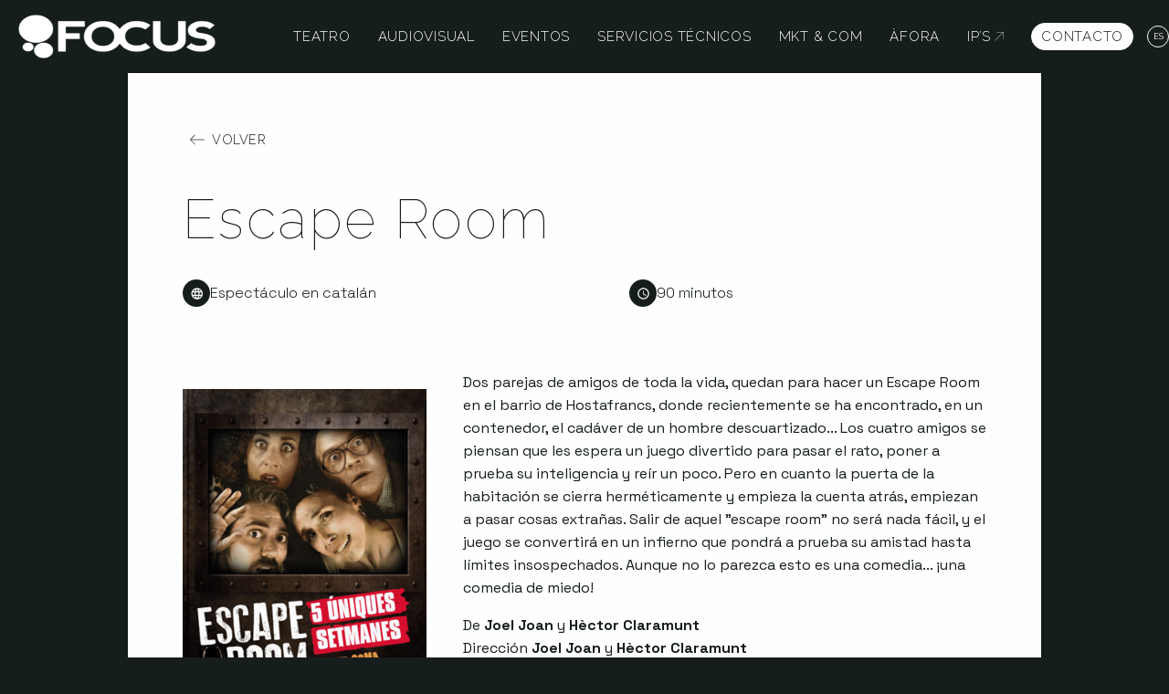

--- FILE ---
content_type: text/html; charset=UTF-8
request_url: https://www.focus.cat/es/ex/escape-room-5/
body_size: 29304
content:

<!doctype html>
<html class="no-js" lang="es-ES">

<head>
    <meta charset="utf-8">
    <!-- Force IE to use the latest rendering engine available -->
    <meta http-equiv="X-UA-Compatible" content="IE=edge">
    <!-- Mobile Meta -->
    <meta name="viewport" content="initial-scale=1, viewport-fit=cover">
    <meta class="foundation-mq">
    <!-- Google Tag Manager -->
<script>(function(w,d,s,l,i){w[l]=w[l]||[];w[l].push({'gtm.start':
new Date().getTime(),event:'gtm.js'});var f=d.getElementsByTagName(s)[0],
j=d.createElement(s),dl=l!='dataLayer'?'&l='+l:'';j.async=true;j.src=
'https://www.googletagmanager.com/gtm.js?id='+i+dl;f.parentNode.insertBefore(j,f);
})(window,document,'script','dataLayer','GTM-MCKKWVC');</script>
<!-- End Google Tag Manager -->        <meta name="msapplication-TileColor" content="#f01d4f">
    <meta name="msapplication-TileImage" content="https://www.focus.cat/wp-content/themes/focus/assets/images/favicon144.png">
    <meta name="theme-color" content="#121212" />
    <link rel="pingback" href="https://www.focus.cat/xmlrpc.php">
    <meta name='robots' content='index, follow, max-image-preview:large, max-snippet:-1, max-video-preview:-1' />
<script id="cookie-law-info-gcm-var-js">
var _ckyGcm = {"status":true,"default_settings":[{"analytics":"denied","advertisement":"denied","functional":"denied","necessary":"granted","ad_user_data":"denied","ad_personalization":"denied","regions":"All"}],"wait_for_update":2000,"url_passthrough":false,"ads_data_redaction":false}</script>
<script id="cookie-law-info-gcm-js" type="text/javascript" src="https://www.focus.cat/wp-content/plugins/cookie-law-info/lite/frontend/js/gcm.min.js"></script> <script id="cookieyes" type="text/javascript" src="https://cdn-cookieyes.com/client_data/55c960b751c671fa58ee850a/script.js"></script>
	<!-- This site is optimized with the Yoast SEO plugin v26.7 - https://yoast.com/wordpress/plugins/seo/ -->
	<title>Escape Room - Focus</title>
<link data-rocket-preload as="style" href="https://fonts.googleapis.com/css2?family=Raleway%3Aital%2Cwght%400%2C100%3B0%2C200%3B0%2C300%3B0%2C400%3B1%2C100%3B1%2C200%3B1%2C300%3B1%2C400&#038;ver=6.9&#038;family=Space+Grotesk%3Awght%40300%3B400%3B500%3B600%3B700&#038;ver=6.9&#038;display=swap" rel="preload">
<link href="https://fonts.googleapis.com/css2?family=Raleway%3Aital%2Cwght%400%2C100%3B0%2C200%3B0%2C300%3B0%2C400%3B1%2C100%3B1%2C200%3B1%2C300%3B1%2C400&#038;ver=6.9&#038;family=Space+Grotesk%3Awght%40300%3B400%3B500%3B600%3B700&#038;ver=6.9&#038;display=swap" media="print" onload="this.media=&#039;all&#039;" rel="stylesheet">
<noscript data-wpr-hosted-gf-parameters=""><link rel="stylesheet" href="https://fonts.googleapis.com/css2?family=Raleway%3Aital%2Cwght%400%2C100%3B0%2C200%3B0%2C300%3B0%2C400%3B1%2C100%3B1%2C200%3B1%2C300%3B1%2C400&#038;ver=6.9&#038;family=Space+Grotesk%3Awght%40300%3B400%3B500%3B600%3B700&#038;ver=6.9&#038;display=swap"></noscript>
	<link rel="canonical" href="https://www.focus.cat/es/ex/escape-room-5/" />
	<meta property="og:locale" content="es_ES" />
	<meta property="og:type" content="article" />
	<meta property="og:title" content="Escape Room - Focus" />
	<meta property="og:url" content="https://www.focus.cat/es/ex/escape-room-5/" />
	<meta property="og:site_name" content="Focus" />
	<meta property="article:modified_time" content="2023-07-27T09:56:55+00:00" />
	<meta name="twitter:card" content="summary_large_image" />
	<script type="application/ld+json" class="yoast-schema-graph">{"@context":"https://schema.org","@graph":[{"@type":"WebPage","@id":"https://www.focus.cat/es/ex/escape-room-5/","url":"https://www.focus.cat/es/ex/escape-room-5/","name":"Escape Room - Focus","isPartOf":{"@id":"https://www.focus.cat/es/#website"},"datePublished":"2022-12-13T10:14:54+00:00","dateModified":"2023-07-27T09:56:55+00:00","breadcrumb":{"@id":"https://www.focus.cat/es/ex/escape-room-5/#breadcrumb"},"inLanguage":"es","potentialAction":[{"@type":"ReadAction","target":["https://www.focus.cat/es/ex/escape-room-5/"]}]},{"@type":"BreadcrumbList","@id":"https://www.focus.cat/es/ex/escape-room-5/#breadcrumb","itemListElement":[{"@type":"ListItem","position":1,"name":"Espectacles","item":"https://www.focus.cat/es/ex/"},{"@type":"ListItem","position":2,"name":"Escape Room"}]},{"@type":"WebSite","@id":"https://www.focus.cat/es/#website","url":"https://www.focus.cat/es/","name":"Focus","description":"","publisher":{"@id":"https://www.focus.cat/es/#organization"},"potentialAction":[{"@type":"SearchAction","target":{"@type":"EntryPoint","urlTemplate":"https://www.focus.cat/es/?s={search_term_string}"},"query-input":{"@type":"PropertyValueSpecification","valueRequired":true,"valueName":"search_term_string"}}],"inLanguage":"es"},{"@type":"Organization","@id":"https://www.focus.cat/es/#organization","name":"Focus","url":"https://www.focus.cat/es/","logo":{"@type":"ImageObject","inLanguage":"es","@id":"https://www.focus.cat/es/#/schema/logo/image/","url":"https://www.focus.cat/wp-content/uploads/2022/01/logo-focus-any-35.svg","contentUrl":"https://www.focus.cat/wp-content/uploads/2022/01/logo-focus-any-35.svg","width":1,"height":1,"caption":"Focus"},"image":{"@id":"https://www.focus.cat/es/#/schema/logo/image/"}}]}</script>
	<!-- / Yoast SEO plugin. -->


<link rel='dns-prefetch' href='//fonts.googleapis.com' />
<link href='https://fonts.gstatic.com' crossorigin rel='preconnect' />
<link rel="alternate" title="oEmbed (JSON)" type="application/json+oembed" href="https://www.focus.cat/es/wp-json/oembed/1.0/embed?url=https%3A%2F%2Fwww.focus.cat%2Fes%2Fex%2Fescape-room-5%2F" />
<link rel="alternate" title="oEmbed (XML)" type="text/xml+oembed" href="https://www.focus.cat/es/wp-json/oembed/1.0/embed?url=https%3A%2F%2Fwww.focus.cat%2Fes%2Fex%2Fescape-room-5%2F&#038;format=xml" />
<style id='wp-img-auto-sizes-contain-inline-css' type='text/css'>
img:is([sizes=auto i],[sizes^="auto," i]){contain-intrinsic-size:3000px 1500px}
/*# sourceURL=wp-img-auto-sizes-contain-inline-css */
</style>
<style id='wp-emoji-styles-inline-css' type='text/css'>

	img.wp-smiley, img.emoji {
		display: inline !important;
		border: none !important;
		box-shadow: none !important;
		height: 1em !important;
		width: 1em !important;
		margin: 0 0.07em !important;
		vertical-align: -0.1em !important;
		background: none !important;
		padding: 0 !important;
	}
/*# sourceURL=wp-emoji-styles-inline-css */
</style>
<link rel='stylesheet' id='wp-block-library-css' href='https://www.focus.cat/wp-includes/css/dist/block-library/style.min.css?ver=6.9' type='text/css' media='all' />
<style id='global-styles-inline-css' type='text/css'>
:root{--wp--preset--aspect-ratio--square: 1;--wp--preset--aspect-ratio--4-3: 4/3;--wp--preset--aspect-ratio--3-4: 3/4;--wp--preset--aspect-ratio--3-2: 3/2;--wp--preset--aspect-ratio--2-3: 2/3;--wp--preset--aspect-ratio--16-9: 16/9;--wp--preset--aspect-ratio--9-16: 9/16;--wp--preset--color--black: #000000;--wp--preset--color--cyan-bluish-gray: #abb8c3;--wp--preset--color--white: #ffffff;--wp--preset--color--pale-pink: #f78da7;--wp--preset--color--vivid-red: #cf2e2e;--wp--preset--color--luminous-vivid-orange: #ff6900;--wp--preset--color--luminous-vivid-amber: #fcb900;--wp--preset--color--light-green-cyan: #7bdcb5;--wp--preset--color--vivid-green-cyan: #00d084;--wp--preset--color--pale-cyan-blue: #8ed1fc;--wp--preset--color--vivid-cyan-blue: #0693e3;--wp--preset--color--vivid-purple: #9b51e0;--wp--preset--gradient--vivid-cyan-blue-to-vivid-purple: linear-gradient(135deg,rgb(6,147,227) 0%,rgb(155,81,224) 100%);--wp--preset--gradient--light-green-cyan-to-vivid-green-cyan: linear-gradient(135deg,rgb(122,220,180) 0%,rgb(0,208,130) 100%);--wp--preset--gradient--luminous-vivid-amber-to-luminous-vivid-orange: linear-gradient(135deg,rgb(252,185,0) 0%,rgb(255,105,0) 100%);--wp--preset--gradient--luminous-vivid-orange-to-vivid-red: linear-gradient(135deg,rgb(255,105,0) 0%,rgb(207,46,46) 100%);--wp--preset--gradient--very-light-gray-to-cyan-bluish-gray: linear-gradient(135deg,rgb(238,238,238) 0%,rgb(169,184,195) 100%);--wp--preset--gradient--cool-to-warm-spectrum: linear-gradient(135deg,rgb(74,234,220) 0%,rgb(151,120,209) 20%,rgb(207,42,186) 40%,rgb(238,44,130) 60%,rgb(251,105,98) 80%,rgb(254,248,76) 100%);--wp--preset--gradient--blush-light-purple: linear-gradient(135deg,rgb(255,206,236) 0%,rgb(152,150,240) 100%);--wp--preset--gradient--blush-bordeaux: linear-gradient(135deg,rgb(254,205,165) 0%,rgb(254,45,45) 50%,rgb(107,0,62) 100%);--wp--preset--gradient--luminous-dusk: linear-gradient(135deg,rgb(255,203,112) 0%,rgb(199,81,192) 50%,rgb(65,88,208) 100%);--wp--preset--gradient--pale-ocean: linear-gradient(135deg,rgb(255,245,203) 0%,rgb(182,227,212) 50%,rgb(51,167,181) 100%);--wp--preset--gradient--electric-grass: linear-gradient(135deg,rgb(202,248,128) 0%,rgb(113,206,126) 100%);--wp--preset--gradient--midnight: linear-gradient(135deg,rgb(2,3,129) 0%,rgb(40,116,252) 100%);--wp--preset--font-size--small: 13px;--wp--preset--font-size--medium: 20px;--wp--preset--font-size--large: 36px;--wp--preset--font-size--x-large: 42px;--wp--preset--spacing--20: 0.44rem;--wp--preset--spacing--30: 0.67rem;--wp--preset--spacing--40: 1rem;--wp--preset--spacing--50: 1.5rem;--wp--preset--spacing--60: 2.25rem;--wp--preset--spacing--70: 3.38rem;--wp--preset--spacing--80: 5.06rem;--wp--preset--shadow--natural: 6px 6px 9px rgba(0, 0, 0, 0.2);--wp--preset--shadow--deep: 12px 12px 50px rgba(0, 0, 0, 0.4);--wp--preset--shadow--sharp: 6px 6px 0px rgba(0, 0, 0, 0.2);--wp--preset--shadow--outlined: 6px 6px 0px -3px rgb(255, 255, 255), 6px 6px rgb(0, 0, 0);--wp--preset--shadow--crisp: 6px 6px 0px rgb(0, 0, 0);}:where(.is-layout-flex){gap: 0.5em;}:where(.is-layout-grid){gap: 0.5em;}body .is-layout-flex{display: flex;}.is-layout-flex{flex-wrap: wrap;align-items: center;}.is-layout-flex > :is(*, div){margin: 0;}body .is-layout-grid{display: grid;}.is-layout-grid > :is(*, div){margin: 0;}:where(.wp-block-columns.is-layout-flex){gap: 2em;}:where(.wp-block-columns.is-layout-grid){gap: 2em;}:where(.wp-block-post-template.is-layout-flex){gap: 1.25em;}:where(.wp-block-post-template.is-layout-grid){gap: 1.25em;}.has-black-color{color: var(--wp--preset--color--black) !important;}.has-cyan-bluish-gray-color{color: var(--wp--preset--color--cyan-bluish-gray) !important;}.has-white-color{color: var(--wp--preset--color--white) !important;}.has-pale-pink-color{color: var(--wp--preset--color--pale-pink) !important;}.has-vivid-red-color{color: var(--wp--preset--color--vivid-red) !important;}.has-luminous-vivid-orange-color{color: var(--wp--preset--color--luminous-vivid-orange) !important;}.has-luminous-vivid-amber-color{color: var(--wp--preset--color--luminous-vivid-amber) !important;}.has-light-green-cyan-color{color: var(--wp--preset--color--light-green-cyan) !important;}.has-vivid-green-cyan-color{color: var(--wp--preset--color--vivid-green-cyan) !important;}.has-pale-cyan-blue-color{color: var(--wp--preset--color--pale-cyan-blue) !important;}.has-vivid-cyan-blue-color{color: var(--wp--preset--color--vivid-cyan-blue) !important;}.has-vivid-purple-color{color: var(--wp--preset--color--vivid-purple) !important;}.has-black-background-color{background-color: var(--wp--preset--color--black) !important;}.has-cyan-bluish-gray-background-color{background-color: var(--wp--preset--color--cyan-bluish-gray) !important;}.has-white-background-color{background-color: var(--wp--preset--color--white) !important;}.has-pale-pink-background-color{background-color: var(--wp--preset--color--pale-pink) !important;}.has-vivid-red-background-color{background-color: var(--wp--preset--color--vivid-red) !important;}.has-luminous-vivid-orange-background-color{background-color: var(--wp--preset--color--luminous-vivid-orange) !important;}.has-luminous-vivid-amber-background-color{background-color: var(--wp--preset--color--luminous-vivid-amber) !important;}.has-light-green-cyan-background-color{background-color: var(--wp--preset--color--light-green-cyan) !important;}.has-vivid-green-cyan-background-color{background-color: var(--wp--preset--color--vivid-green-cyan) !important;}.has-pale-cyan-blue-background-color{background-color: var(--wp--preset--color--pale-cyan-blue) !important;}.has-vivid-cyan-blue-background-color{background-color: var(--wp--preset--color--vivid-cyan-blue) !important;}.has-vivid-purple-background-color{background-color: var(--wp--preset--color--vivid-purple) !important;}.has-black-border-color{border-color: var(--wp--preset--color--black) !important;}.has-cyan-bluish-gray-border-color{border-color: var(--wp--preset--color--cyan-bluish-gray) !important;}.has-white-border-color{border-color: var(--wp--preset--color--white) !important;}.has-pale-pink-border-color{border-color: var(--wp--preset--color--pale-pink) !important;}.has-vivid-red-border-color{border-color: var(--wp--preset--color--vivid-red) !important;}.has-luminous-vivid-orange-border-color{border-color: var(--wp--preset--color--luminous-vivid-orange) !important;}.has-luminous-vivid-amber-border-color{border-color: var(--wp--preset--color--luminous-vivid-amber) !important;}.has-light-green-cyan-border-color{border-color: var(--wp--preset--color--light-green-cyan) !important;}.has-vivid-green-cyan-border-color{border-color: var(--wp--preset--color--vivid-green-cyan) !important;}.has-pale-cyan-blue-border-color{border-color: var(--wp--preset--color--pale-cyan-blue) !important;}.has-vivid-cyan-blue-border-color{border-color: var(--wp--preset--color--vivid-cyan-blue) !important;}.has-vivid-purple-border-color{border-color: var(--wp--preset--color--vivid-purple) !important;}.has-vivid-cyan-blue-to-vivid-purple-gradient-background{background: var(--wp--preset--gradient--vivid-cyan-blue-to-vivid-purple) !important;}.has-light-green-cyan-to-vivid-green-cyan-gradient-background{background: var(--wp--preset--gradient--light-green-cyan-to-vivid-green-cyan) !important;}.has-luminous-vivid-amber-to-luminous-vivid-orange-gradient-background{background: var(--wp--preset--gradient--luminous-vivid-amber-to-luminous-vivid-orange) !important;}.has-luminous-vivid-orange-to-vivid-red-gradient-background{background: var(--wp--preset--gradient--luminous-vivid-orange-to-vivid-red) !important;}.has-very-light-gray-to-cyan-bluish-gray-gradient-background{background: var(--wp--preset--gradient--very-light-gray-to-cyan-bluish-gray) !important;}.has-cool-to-warm-spectrum-gradient-background{background: var(--wp--preset--gradient--cool-to-warm-spectrum) !important;}.has-blush-light-purple-gradient-background{background: var(--wp--preset--gradient--blush-light-purple) !important;}.has-blush-bordeaux-gradient-background{background: var(--wp--preset--gradient--blush-bordeaux) !important;}.has-luminous-dusk-gradient-background{background: var(--wp--preset--gradient--luminous-dusk) !important;}.has-pale-ocean-gradient-background{background: var(--wp--preset--gradient--pale-ocean) !important;}.has-electric-grass-gradient-background{background: var(--wp--preset--gradient--electric-grass) !important;}.has-midnight-gradient-background{background: var(--wp--preset--gradient--midnight) !important;}.has-small-font-size{font-size: var(--wp--preset--font-size--small) !important;}.has-medium-font-size{font-size: var(--wp--preset--font-size--medium) !important;}.has-large-font-size{font-size: var(--wp--preset--font-size--large) !important;}.has-x-large-font-size{font-size: var(--wp--preset--font-size--x-large) !important;}
/*# sourceURL=global-styles-inline-css */
</style>

<style id='classic-theme-styles-inline-css' type='text/css'>
/*! This file is auto-generated */
.wp-block-button__link{color:#fff;background-color:#32373c;border-radius:9999px;box-shadow:none;text-decoration:none;padding:calc(.667em + 2px) calc(1.333em + 2px);font-size:1.125em}.wp-block-file__button{background:#32373c;color:#fff;text-decoration:none}
/*# sourceURL=/wp-includes/css/classic-themes.min.css */
</style>
<link rel='stylesheet' id='wpml-legacy-dropdown-click-0-css' href='https://www.focus.cat/wp-content/plugins/sitepress-multilingual-cms/templates/language-switchers/legacy-dropdown-click/style.min.css?ver=1' type='text/css' media='all' />
<link rel='stylesheet' id='if-menu-site-css-css' href='https://www.focus.cat/wp-content/plugins/if-menu/assets/if-menu-site.css?ver=6.9' type='text/css' media='all' />
<link rel='stylesheet' id='main-style-css' href='https://www.focus.cat/wp-content/themes/focus/assets/extras/gsap3/force-hide.css?ver=1.3' type='text/css' media='all' />
<link rel='stylesheet' id='transitionCssLoadFirst-css' href='https://www.focus.cat/wp-content/themes/focus/assets/extras/transition/gsap/v3/transition.css?ver=1.3' type='text/css' media='all' />
<link rel='stylesheet' id='site-css-css' href='https://www.focus.cat/wp-content/themes/focus/assets/styles/style.css?ver=6.4.19' type='text/css' media='all' />


<script type="text/javascript" src="https://www.focus.cat/wp-content/plugins/sitepress-multilingual-cms/templates/language-switchers/legacy-dropdown-click/script.min.js?ver=1" id="wpml-legacy-dropdown-click-0-js"></script>
<script type="text/javascript" src="https://www.focus.cat/wp-includes/js/jquery/jquery.min.js?ver=3.7.1" id="jquery-core-js"></script>
<script type="text/javascript" src="https://www.focus.cat/wp-includes/js/jquery/jquery-migrate.min.js?ver=3.4.1" id="jquery-migrate-js"></script>
<link rel="https://api.w.org/" href="https://www.focus.cat/es/wp-json/" /><link rel="alternate" title="JSON" type="application/json" href="https://www.focus.cat/es/wp-json/wp/v2/ex/10827" /><link rel='shortlink' href='https://www.focus.cat/es/?p=10827' />
<meta name="generator" content="WPML ver:4.8.6 stt:8,1,2;" />
        <style type="text/css">
            .row.top-bar {
    max-width: 80rem;
}        </style>
        <div id="loader"></div><div id="loader_blur"></div><link rel="icon" href="https://www.focus.cat/wp-content/uploads/2023/06/cropped-logo-32x32.png" sizes="32x32" />
<link rel="icon" href="https://www.focus.cat/wp-content/uploads/2023/06/cropped-logo-192x192.png" sizes="192x192" />
<link rel="apple-touch-icon" href="https://www.focus.cat/wp-content/uploads/2023/06/cropped-logo-180x180.png" />
<meta name="msapplication-TileImage" content="https://www.focus.cat/wp-content/uploads/2023/06/cropped-logo-270x270.png" />
		<style type="text/css" id="wp-custom-css">
			.global-vertical-space {
	row-gap: 3rem;
}		</style>
		<noscript><style id="rocket-lazyload-nojs-css">.rll-youtube-player, [data-lazy-src]{display:none !important;}</style></noscript>    
<link rel='stylesheet' id='swipercss-css' href='https://www.focus.cat/wp-content/themes/focus/assets/extras/swiper/swiper-bundle.min.css?ver=1.0' type='text/css' media='all' />
<meta name="generator" content="WP Rocket 3.20.3" data-wpr-features="wpr_lazyload_images wpr_image_dimensions wpr_preload_links wpr_desktop" /></head>


<body class="wp-singular ex-template-default single single-ex postid-10827 wp-theme-focus desktop  es header-show-on-scroll-up">

    <!-- Google Tag Manager (noscript) -->
<noscript><iframe src="https://www.googletagmanager.com/ns.html?id=GTM-MCKKWVC"
height="0" width="0" style="display:none;visibility:hidden"></iframe></noscript>
<!-- End Google Tag Manager (noscript) -->
    <div class="off-canvas-wrapper">
        <div class="off-canvas-content" data-off-canvas-content>
            <header class="header gsap-header-in hide-on-init contrast-on-scroll transparent show-on-scroll-up " role="banner">

                <!-- accessibility - skip to content -->
                <a href="#main" class="skip" data-smooth-scroll data-offset="90">
                    Saltar a contenido                </a>

                <div class="top-bar row align-middle" id="top-bar-menu">
    <div class="top-bar-left columns  medium-4 align-middle">
                <div class="site-logo">
            


	<a href="https://www.focus.cat/es/" title="Focus" rel="home">
    <img width="300" height="83" src="data:image/svg+xml,%3Csvg%20xmlns='http://www.w3.org/2000/svg'%20viewBox='0%200%20300%2083'%3E%3C/svg%3E" class="attachment-medium size-medium" alt="Focus" decoding="async" data-lazy-srcset="https://www.focus.cat/wp-content/uploads/2022/07/logo-focus-white-300x83.png 300w, https://www.focus.cat/wp-content/uploads/2022/07/logo-focus-white-150x41.png 150w, https://www.focus.cat/wp-content/uploads/2022/07/logo-focus-white.png 740w" data-lazy-sizes="(max-width: 300px) 100vw, 300px" data-lazy-src="https://www.focus.cat/wp-content/uploads/2022/07/logo-focus-white-300x83.png" /><noscript><img width="300" height="83" src="https://www.focus.cat/wp-content/uploads/2022/07/logo-focus-white-300x83.png" class="attachment-medium size-medium" alt="Focus" decoding="async" srcset="https://www.focus.cat/wp-content/uploads/2022/07/logo-focus-white-300x83.png 300w, https://www.focus.cat/wp-content/uploads/2022/07/logo-focus-white-150x41.png 150w, https://www.focus.cat/wp-content/uploads/2022/07/logo-focus-white.png 740w" sizes="(max-width: 300px) 100vw, 300px" /></noscript>  </a>
        </div>
    </div>
    <div class="top-bar-right columns">

        <div class="row align-right align-middle">

    <ul id="menu-main-menu-es" class="main-nav medium-horizontal menu" data-responsive-menu="accordion medium-dropdown" data-close-on-click-inside="false"><li id="menu-item-1799" class="menu-item menu-item-type-post_type menu-item-object-page menu-item-1799"><a href="https://www.focus.cat/es/teatro/">Teatro</a></li>
<li id="menu-item-17931" class="menu-item menu-item-type-post_type menu-item-object-page menu-item-17931"><a href="https://www.focus.cat/es/audiovisual/">Audiovisual</a></li>
<li id="menu-item-1801" class="menu-item menu-item-type-post_type menu-item-object-page menu-item-1801"><a href="https://www.focus.cat/es/eventos/">Eventos</a></li>
<li id="menu-item-1892" class="menu-item menu-item-type-post_type menu-item-object-page menu-item-1892"><a href="https://www.focus.cat/es/servicios-tecnicos/">Servicios Técnicos</a></li>
<li id="menu-item-1893" class="menu-item menu-item-type-post_type menu-item-object-page menu-item-1893"><a href="https://www.focus.cat/es/mkt-y-com/">MKT &#038; COM</a></li>
<li id="menu-item-9249" class="menu-item menu-item-type-post_type menu-item-object-page menu-item-9249"><a href="https://www.focus.cat/es/afora/">Àfora</a></li>
<li id="menu-item-17562" class="menu-item menu-item-type-custom menu-item-object-custom menu-item-17562"><a href="https://www.scenicrights.com/es/">IP&#8217;s</a></li>
<li id="menu-item-17859" class="button menu-item menu-item-type-post_type menu-item-object-page menu-item-17859"><a href="https://www.focus.cat/es/contacto/">Contacto</a></li>
</ul>
            <div class="wpml">
             
<div class="wpml-ls-statics-shortcode_actions wpml-ls wpml-ls-legacy-dropdown-click js-wpml-ls-legacy-dropdown-click">
	<ul role="menu">

		<li class="wpml-ls-slot-shortcode_actions wpml-ls-item wpml-ls-item-es wpml-ls-current-language wpml-ls-item-legacy-dropdown-click" role="none">

			<a href="#" class="js-wpml-ls-item-toggle wpml-ls-item-toggle" role="menuitem" title="Cambiar a es">
                <span class="wpml-ls-native" role="menuitem">es</span></a>

			<ul class="js-wpml-ls-sub-menu wpml-ls-sub-menu" role="menu">
				
					<li class="wpml-ls-slot-shortcode_actions wpml-ls-item wpml-ls-item-ca wpml-ls-first-item" role="none">
						<a href="https://www.focus.cat/ex/escape-room-5/" class="wpml-ls-link" role="menuitem" aria-label="Cambiar a ca" title="Cambiar a ca">
                            <span class="wpml-ls-native" lang="ca">ca</span></a>
					</li>

				
					<li class="wpml-ls-slot-shortcode_actions wpml-ls-item wpml-ls-item-en wpml-ls-last-item" role="none">
						<a href="https://www.focus.cat/en/ex/escape-room-5/" class="wpml-ls-link" role="menuitem" aria-label="Cambiar a en" title="Cambiar a en">
                            <span class="wpml-ls-native" lang="en">en</span></a>
					</li>

							</ul>

		</li>

	</ul>
</div>


            </div>

            
    </div>
    </div>

</div>


            </header>
            <!-- end .header -->			
<div id="content">

	<div id="inner-content" class="row">

	<main id="main" class="large-10 medium-10 columns medium-centered large-centered global-container" role="main">
		
		    		    	
		    	

<article id="post-10827" class="post-10827 ex type-ex status-publish hentry" role="article" itemscope itemtype="http://schema.org/BlogPosting">
    

<a class="button add-icon-on-left arrow-left clear black" href="https://www.focus.cat/es/teatre/">Volver</a>

    <header class="article-header">
        <h1 class="entry-title single-title" itemprop="headline">Escape Room</h1>

        <div class="details-container">
            <div class="detail-item">
            <div class="solid">
                    <svg class="icon" viewBox="0 0 30 30">
                        <use xlink:href="#language"></use>
                    </svg>
                </div>
            <span>Espectáculo en catalán</span>
            </div>
            <div class="detail-item">
            <div class="solid">
                    <svg class="icon" viewBox="0 0 30 30">
                        <use xlink:href="#clock"></use>
                    </svg>
                </div>
            <span>90 minutos</span>
            </div>
            <div>

                            
            </div>
        </div>
        
    </header> <!-- end article header -->
                    
    <div class="entry-content" itemprop="articleBody">
        
            <div class="row">
            <div class="small-12 medium-4 columns">
                <div class="poster">
                <img src="data:image/svg+xml,%3Csvg%20xmlns='http://www.w3.org/2000/svg'%20viewBox='0%200%200%200'%3E%3C/svg%3E" alt="escape room al teatre goya de barcelona" data-lazy-src="https://vmanager.iseic.net/media/ver/cartell/v3/3157E/01_085_00051882/cartell-12.png"><noscript><img src="https://vmanager.iseic.net/media/ver/cartell/v3/3157E/01_085_00051882/cartell-12.png" alt="escape room al teatre goya de barcelona"></noscript>
                </div>
            </div>
                            <div class="small-12 medium-8 columns">
                                <p>Dos parejas de amigos de toda la vida, quedan para hacer un Escape Room en el barrio de Hostafrancs, donde recientemente se ha encontrado, en un contenedor, el cadáver de un hombre descuartizado... Los cuatro amigos se piensan que les espera un juego divertido para pasar el rato, poner a prueba su inteligencia y reír un poco. Pero en cuanto la puerta de la habitación se cierra herméticamente y empieza la cuenta atrás, empiezan a pasar cosas extrañas. Salir de aquel "escape room" no será nada fácil, y el juego se convertirá en un infierno que pondrá a prueba su amistad hasta límites insospechados. Aunque no lo parezca esto es una comedia... ¡una comedia de miedo!</p>
                                <p>De <strong>Joel Joan</strong> y <strong>Hèctor Claramunt</strong><br />Dirección <strong>Joel Joan</strong> y <strong>Hèctor Claramunt</strong><br />Con <strong>Roger Coma</strong>, <strong>Paula Vives</strong>, <strong>Biel Duran&nbsp;y Miriam Tortosa</strong><br />Con la colaboración especial de <strong>Ferran Carvajal</strong></p>
<p>Escenografía: <strong>Joan Sabaté</strong><br />Iluminación: <strong>Ignasi Camprodón</strong><br />Vestuario: <strong>Ariadna Julià</strong><br />Sonido: <strong>Albert Manera</strong><br />Caracterización: <strong>Toni Santos</strong><br />Producción de vídeo: <strong>Miquel Àngel Raió<br /></strong>Ayudante de dirección: <strong>Marcel Solé<br /></strong>Regidora: <strong>Gisela Guitart</strong><br />Ayudante de escenografía: <strong>Txarly Gómez</strong><br />Efectos especiales de maquillaje: <strong>My Effects</strong><br />Meritoria de escenografía: <strong>Yaiza Ares</strong></p>
<p>Producción ejecutiva: <strong>Núria Costas</strong></p>
<p>Agradecimientos: <strong>Lluís Soler, Víctor Martí, Salvador Cuenca, Jordi Parés, Mar Cabero, Jens Neumaier, Maik Alemany, Nudie Jeans, KnowledgeCottonApparel, Mínimum, Munich, Penguin, Elevenparis, Fëte, Angeleye, Partisano Barcelona, TNC</strong></p>
<p>Producción: <strong>Arriska</strong> y <strong>Focus</strong></p>                                
                            </div>


</div> <!-- end row -->
            
 
                          
   
  <div class="row">
<div class="small-12 medium-12 columns">
      <h2>Multimedia</h2>

     
                              
            
              <figure>
                <img class="fixedHeight" data-no-lazy="1" src="https://vmanager.iseic.net/media/ftgalslide/v3/3157E/01_086_00051883/T21_escape_room_072_(1).jpg" alt="escape room gires focus">              </figure>
           
                  </div>
        </div>
      
                  
  
  </div> <!-- end entry-content -->

</article> <!-- end article -->
		    
		</main> <!-- end #main -->

	</div> <!-- end #inner-content -->

</div> <!-- end #content -->

<div class="modal shadow bg-blur social-share-reveal" id="shareModal" data-animation="zoomInOut">
    <div class="modal-dialog">
        <section class="modal-content">
           <p class="text-center h2">
                    Comparte!</p>
            <div class="social-share-container row align-center">
                <a class="share Whatsapp show-for-small-only" href="https://wa.me/?text=Escape Room%20https://www.focus.cat/es/ex/escape-room-5/" title="Share on Whatsapp!" target="_blank" rel="noopener">
                    <svg width="20px" height="20px" viewBox="0 0 20 20" version="1.1" xmlns="http://www.w3.org/2000/svg" xmlns:xlink="http://www.w3.org/1999/xlink">
                        <g id="Page-1" stroke="none" stroke-width="1" fill="none" fill-rule="evenodd">
                            <g id="whatsapp" fill="#000000">
                                <path d="M9.99072209,4.27553444e-05 C12.6411259,0.00113539192 15.1287268,1.03286936 16.9992732,2.90564846 C18.8698195,4.77833254 19.8994157,7.26754869 19.8984669,9.9148171 C19.8962706,15.2849367 15.6006459,19.6713136 10.2676644,19.8184616 L9.99091211,19.8222755 C8.45649954,19.8217493 6.95013853,19.4671987 5.58926634,18.791841 L5.25214727,18.6163373 L-1.42517815e-05,19.994057 L1.40554394,14.8600903 C0.538513064,13.3575249 0.0823610451,11.6531544 0.0830261283,9.90688361 C0.0852114014,4.44427078 4.52977197,4.27553444e-05 9.99072209,4.27553444e-05 Z M9.99409501,1.67339192 C5.45186223,1.67339192 1.75765796,5.36726366 1.75585142,9.90754869 C1.75527922,11.3524147 2.13065277,12.7621764 2.84427965,14.0059523 L3.01495012,14.2899715 L3.21067458,14.6015154 L2.37884561,17.6402803 L5.49552019,16.8227031 L5.79623278,17.0011829 C6.96325635,17.6937318 8.28798389,18.085283 9.64711188,18.1418721 L9.98753919,18.1490214 C14.529677,18.1490214 18.2237862,14.4548646 18.2256401,9.91415202 C18.2264466,7.71386698 17.3707696,5.64484086 15.8159952,4.0884038 C14.2612209,2.53182423 12.19362,1.67410451 9.99409501,1.67339192 Z M6.48316865,5.3316342 L6.80713451,5.33488572 L6.80713451,5.33488572 L6.95756295,5.34032779 C7.10958195,5.34792874 7.31361995,5.28256057 7.51457007,5.7652209 L8.25987544,7.56457997 L8.25987544,7.56457997 L8.27780048,7.60341568 C8.33979572,7.72731116 8.38098337,7.87187173 8.29846556,8.03714489 L8.19018765,8.25134323 C8.15408314,8.31588599 8.11281235,8.37785748 8.05091211,8.45011401 L7.76720368,8.78958477 L7.76720368,8.78958477 L7.59926136,8.96879199 C7.51179244,9.07241131 7.45872948,9.19626867 7.57105463,9.38906888 L7.71130634,9.61886702 C7.93934611,9.97724209 8.36999593,10.5882036 8.94825178,11.1039382 C9.83466805,11.8946894 10.5911482,12.1738378 10.8862234,12.3077684 L10.9389881,12.3327268 C11.1865891,12.4567173 11.3310071,12.4359097 11.4753777,12.2707791 L11.8073288,11.8795364 C11.980357,11.6710084 12.1675392,11.4377044 12.2592257,11.3000428 C12.4059662,11.0798263 12.5526317,11.0879762 12.7427967,11.1505277 L12.8162328,11.1761948 C12.938429,11.2207042 13.3477011,11.4148809 13.7381093,11.6039751 L14.7270905,12.0886695 C14.8539314,12.151402 14.941015,12.2018955 14.9822185,12.2707791 C15.0441188,12.3740095 15.0441188,12.8695914 14.837848,13.4479762 C14.6315297,14.0262185 13.6425036,14.5540095 13.1668741,14.6250784 C12.7403658,14.6887838 12.2006983,14.7154347 11.6076342,14.5269311 L11.2739644,14.4183228 C10.9740766,14.3174939 10.618262,14.1877251 10.1963753,14.0055059 C7.71300238,12.9331544 6.09119715,10.4327268 5.96739667,10.2675012 L5.8581636,10.1173599 C5.58558171,9.72949144 4.95651781,8.73276685 4.95651781,7.70659857 C4.95651781,6.48811876 5.59604276,5.8891639 5.82297862,5.64137292 C6.04986698,5.39353444 6.31808551,5.3316342 6.48316865,5.3316342 Z" id="Shape"></path>
                            </g>
                        </g>
                    </svg>
                </a>
                <a class="share Twitter no-external-link" href="https://twitter.com/intent/tweet?text=Escape Room&url=https://www.focus.cat/es/ex/escape-room-5/" title="Tweet this!" target="_blank" rel="noopener">
                    <svg width="20px" height="16px" viewBox="0 0 20 16" version="1.1" xmlns="http://www.w3.org/2000/svg" xmlns:xlink="http://www.w3.org/1999/xlink">
                        <g stroke="none" stroke-width="1">
                            <g transform="translate(-95.000000, -52.000000)">
                                <g transform="translate(63.000000, 49.000000)">
                                    <g transform="translate(32.000000, 3.000000)">
                                        <path d="M9.40100219,4.25625052 L9.44297095,4.94829564 L8.74349162,4.86355542 C6.19738686,4.53871792 3.97304259,3.43709507 2.0844484,1.58693363 L1.16113569,0.668914589 L0.923312715,1.34683634 C0.419687598,2.85803691 0.741448089,4.4539777 1.79066708,5.52735381 C2.35025055,6.12053534 2.22434427,6.20527556 1.25906279,5.85219131 C0.923312715,5.73920435 0.629531396,5.65446413 0.601552223,5.69683424 C0.503625117,5.79569783 0.839375195,7.08092448 1.10517734,7.5893658 C1.46890659,8.29553429 2.21035468,8.98757941 3.0217507,9.39715713 L3.70724045,9.72199464 L2.89584442,9.73611801 C2.11242757,9.73611801 2.0844484,9.75024138 2.16838592,10.0468321 C2.44817765,10.9648512 3.55335499,11.9393637 4.78443861,12.3630648 L5.65179298,12.6596556 L4.89635531,13.1116034 C3.77718838,13.7612784 2.46216724,14.128486 1.1471461,14.1567328 C0.517614704,14.1708561 0,14.2273496 0,14.2697197 C0,14.4109534 1.70672956,15.2018621 2.69999021,15.5125763 C5.67977215,16.4305953 9.21913756,16.0351409 11.877159,14.4674469 C13.7657532,13.3517007 15.6543474,11.1343316 16.5356913,8.98757941 C17.0113373,7.84358645 17.4869832,5.75332772 17.4869832,4.75056847 C17.4869832,4.10089345 17.528952,4.01615324 18.3123688,3.2393679 C18.7740252,2.78742006 19.2077024,2.29310212 19.2916399,2.15186842 C19.4315358,1.88352439 19.4175462,1.88352439 18.7040773,2.12362168 C17.5149624,2.54732277 17.3470874,2.4908293 17.93465,1.85527765 C18.3683272,1.40332982 18.8859419,0.584174371 18.8859419,0.344077084 C18.8859419,0.301706974 18.6760981,0.372323823 18.4382751,0.499434152 C18.1864626,0.64066785 17.6268791,0.852518397 17.2071915,0.979628725 L16.4517538,1.21972601 L15.7662641,0.753654808 C15.3885452,0.499434152 14.856941,0.216966755 14.5771492,0.132226537 C13.8636803,-0.0655006408 12.7724926,-0.0372539012 12.1289716,0.188720016 C10.3802732,0.824271657 9.27509591,2.46258256 9.40100219,4.25625052 Z"></path>
                                    </g>
                                </g>
                            </g>
                        </g>
                    </svg>
                </a>
                <a class="share Facebook no-external-link" href="https://www.facebook.com/sharer/sharer.php?u=https://www.focus.cat/es/ex/escape-room-5/" title="Share on Facebook!" target="_blank" rel="noopener">
                    <svg width="10px" height="22px" viewBox="0 0 10 22" version="1.1" xmlns="http://www.w3.org/2000/svg" xmlns:xlink="http://www.w3.org/1999/xlink">
                        <g stroke="none" stroke-width="1">
                            <g transform="translate(-63.000000, -49.000000)">
                                <g transform="translate(63.000000, 49.000000)">
                                    <g>
                                        <path d="M6.74360234,21.1323365 L6.74360234,10.72437 L9.47419081,10.72437 L9.83605274,7.13772708 L6.74360234,7.13772708 L6.7482416,5.34257778 C6.7482416,4.40712607 6.83271471,3.90588967 8.10966979,3.90588967 L9.81672251,3.90588967 L9.81672251,0.31884058 L7.08574744,0.31884058 C3.80540719,0.31884058 2.65081247,2.05874827 2.65081247,4.98472586 L2.65081247,7.13813327 L0.606060606,7.13813327 L0.606060606,10.7247762 L2.65081247,10.7247762 L2.65081247,21.1323365 L6.74360234,21.1323365 Z"></path>
                                    </g>
                                </g>
                            </g>
                        </g>
                    </svg>
                </a>
                <a class="share Linkedin no-external-link" href="https://www.linkedin.com/shareArticle?mini=true&url=https://www.focus.cat/es/ex/escape-room-5/&title=Escape Room&summary=&source=LinkedIn" title="Share on Linkedin!" target="_blank" rel="noopener">
                    <svg width="21px" height="20px" viewBox="0 0 21 20" version="1.1" xmlns="http://www.w3.org/2000/svg" xmlns:xlink="http://www.w3.org/1999/xlink">
                        <g stroke="none" stroke-width="1">
                            <g transform="translate(-26.000000, -18.000000)">
                                <g transform="translate(26.000000, 18.000000)">
                                    <path d="M15.7829425,6.18836932 C18.7384042,6.18836932 20.9540812,8.11747109 20.9540812,12.2623664 L20.9540812,12.2623664 L20.9539018,19.9996417 L16.4628126,19.9996417 L16.4628126,12.7801313 C16.4628126,10.9667452 15.8128998,9.72934001 14.1870416,9.72934001 C12.9462338,9.72934001 12.2071665,10.5635317 11.8825689,11.3692422 C11.7638159,11.657994 11.7346658,12.0603119 11.7346658,12.4636149 L11.7346658,12.4636149 L11.7346658,20 L7.242859,20 C7.242859,20 7.30205614,7.7718467 7.242859,6.50560218 L7.242859,6.50560218 L11.7346658,6.50560218 L11.7346658,8.41697044 C12.330763,7.49814156 13.3983743,6.18836932 15.7829425,6.18836932 Z M4.75684847,6.50524393 L4.75684847,19.9996417 L0.265579868,19.9996417 L0.265579868,6.50524393 L4.75684847,6.50524393 Z M2.54090243,0 C4.07733712,0 5.02350465,1.00776513 5.05265475,2.33088229 C5.05265475,3.62659311 4.07733712,4.66337671 2.51130386,4.66337671 L2.51130386,4.66337671 L2.48260222,4.66337671 C0.974779469,4.66337671 0,3.62659311 0,2.33088229 C0,1.00776513 1.00446773,0 2.54090243,0 Z"></path>
                                </g>
                            </g>
                        </g>
                    </svg>
                </a>
                
            </div>
            <button class="close-modal" aria-label="close modal" data-close>
                <svg class="icon small" viewBox="0 0 30 30">
                    <use xlink:href="#close"></use>
                </svg>
            </button>
        </section>
    </div>
</div>
<footer class="footer" role="contentinfo">

    <div id="inner-footer" class="row collapse">

        <div class="small-12 medium-5 large-5 columns footer-block">
                        <ul id="menu-footer-menu-es" class="vertical menu standout"><li id="menu-item-1810" class="menu-item menu-item-type-post_type menu-item-object-page menu-item-1810"><a href="https://www.focus.cat/es/teatro/">Teatro</a></li>
<li id="menu-item-1812" class="menu-item menu-item-type-post_type menu-item-object-page menu-item-1812"><a href="https://www.focus.cat/es/eventos/">Eventos</a></li>
<li id="menu-item-1888" class="menu-item menu-item-type-post_type menu-item-object-page menu-item-1888"><a href="https://www.focus.cat/es/servicios-tecnicos/">Servicios Técnicos</a></li>
<li id="menu-item-1889" class="menu-item menu-item-type-post_type menu-item-object-page menu-item-1889"><a href="https://www.focus.cat/es/mkt-y-com/">MKT &#038; COM</a></li>
<li id="menu-item-17898" class="menu-item menu-item-type-post_type menu-item-object-page menu-item-17898"><a href="https://www.focus.cat/es/afora/">Àfora</a></li>
<li id="menu-item-17899" class="menu-item menu-item-type-custom menu-item-object-custom menu-item-17899"><a href="https://www.scenicrights.com/es/">IP&#8217;s</a></li>
</ul>                    </div>
        <div class="small-12 medium-6 large-6 columns footer-block">
            <div class="small-6 medium-6 large-6 columns footer-block">
                <p class="subtitle">BARCELONA</p>
<p>T 933 097 538<br />
<a href="mailto:infobcn@focus.cat">infobcn@focus.cat</a><br />
Ávila 149-155<br />
08018 Barcelona</p>
            </div>
            <div class="small-6 medium-6 large-6 columns footer-block">
                <p class="subtitle">MADRID</p>
<p>T 91 531 62 72<br />
<a href="mailto:infomadrid@focus.es">infomadrid@focus.es</a><br />
Fuencarral 5, 2ª Derecha<br />
28004 Madrid</p>
            </div>
            <div class="small-12 medium-12 large-12 columns footer-block">
                <div class="row footer-links">
                    <div class="small-12 medium-12 large-6 columns">
                        <a href="https://www.focus.cat/es/contacto/">Suscríbete al boletín de Focus</a>                    </div>
                    <div class="small-12 medium-12 large-6 columns">
                        <a href="https://www.focus.cat/es/contacto/#work">Trabaja con nosotros</a>                    </div>
                </div>
            </div>
            <div class="small-12 medium-12 large-12 columns footer-block" style="justify-content: start;">
                <a href="https://ad.focus.cat/certificaciones" title="Consultar las certificaciones" target="_blank">
                    <img width="300" height="74" src="data:image/svg+xml,%3Csvg%20xmlns='http://www.w3.org/2000/svg'%20viewBox='0%200%20300%2074'%3E%3C/svg%3E" class="attachment-medium size-medium" alt="" decoding="async" data-lazy-srcset="https://www.focus.cat/wp-content/uploads/2025/12/iso_en-300x74.png 300w, https://www.focus.cat/wp-content/uploads/2025/12/iso_en-1124x276.png 1124w, https://www.focus.cat/wp-content/uploads/2025/12/iso_en-150x37.png 150w, https://www.focus.cat/wp-content/uploads/2025/12/iso_en-800x197.png 800w, https://www.focus.cat/wp-content/uploads/2025/12/iso_en-1536x377.png 1536w, https://www.focus.cat/wp-content/uploads/2025/12/iso_en-2048x503.png 2048w, https://www.focus.cat/wp-content/uploads/2025/12/iso_en-1500x369.png 1500w" data-lazy-sizes="(max-width: 300px) 100vw, 300px" data-lazy-src="https://www.focus.cat/wp-content/uploads/2025/12/iso_en-300x74.png" /><noscript><img width="300" height="74" src="https://www.focus.cat/wp-content/uploads/2025/12/iso_en-300x74.png" class="attachment-medium size-medium" alt="" decoding="async" srcset="https://www.focus.cat/wp-content/uploads/2025/12/iso_en-300x74.png 300w, https://www.focus.cat/wp-content/uploads/2025/12/iso_en-1124x276.png 1124w, https://www.focus.cat/wp-content/uploads/2025/12/iso_en-150x37.png 150w, https://www.focus.cat/wp-content/uploads/2025/12/iso_en-800x197.png 800w, https://www.focus.cat/wp-content/uploads/2025/12/iso_en-1536x377.png 1536w, https://www.focus.cat/wp-content/uploads/2025/12/iso_en-2048x503.png 2048w, https://www.focus.cat/wp-content/uploads/2025/12/iso_en-1500x369.png 1500w" sizes="(max-width: 300px) 100vw, 300px" /></noscript>                </a>
            </div>
        </div>
        <div class="small-12 medium-1 large-1 columns footer-block">
            
<div class="social-profiles no-external-link  ">
    <div class="row  align-middle collapse align-vertical-medium right align-right ">
                                    <a href="https://www.instagram.com/grupfocus_" target="_blank" rel="noopener" class="Instagram">
            <svg version="1.1" xmlns:x="&ns_extend;" xmlns:i="&ns_ai;" xmlns:graph="&ns_graphs;" xmlns="http://www.w3.org/2000/svg" xmlns:xlink="http://www.w3.org/1999/xlink" x="0px" y="0px" width="430.117px" height="430.118px" viewBox="0 0 430.117 430.118" enable-background="new 0 0 430.117 430.118" xml:space="preserve">
                <path d="M215,42.083c56.318,0,62.989,0.215,85.229,1.229c20.565,0.939,31.732,4.375,39.165,7.263
        c9.845,3.826,16.872,8.397,24.252,15.778c7.381,7.381,11.952,14.407,15.777,24.252c2.889,7.432,6.326,18.601,7.264,39.164
        c1.015,22.242,1.229,28.913,1.229,85.23c0,56.319-0.214,62.989-1.229,85.23c-0.938,20.565-4.375,31.731-7.264,39.165
        c-3.825,9.845-8.396,16.872-15.777,24.251c-7.38,7.383-14.407,11.953-24.252,15.779c-7.433,2.888-18.6,6.323-39.165,7.263
        c-22.237,1.014-28.907,1.229-85.229,1.229s-62.992-0.215-85.23-1.229c-20.564-0.939-31.733-4.375-39.166-7.263
        c-9.845-3.826-16.871-8.396-24.251-15.779c-7.38-7.379-11.952-14.406-15.778-24.251c-2.888-7.434-6.324-18.6-7.263-39.165
        c-1.014-22.241-1.229-28.911-1.229-85.23c0-56.318,0.215-62.989,1.229-85.23c0.939-20.564,4.375-31.733,7.263-39.165
        c3.826-9.846,8.397-16.872,15.778-24.252c7.381-7.38,14.407-11.952,24.251-15.778c7.433-2.888,18.602-6.324,39.165-7.263
        C152.011,42.298,158.682,42.083,215,42.083 M215,4.08c-57.282,0-64.465,0.242-86.962,1.269c-22.45,1.025-37.782,4.59-51.199,9.805
        c-13.87,5.39-25.632,12.602-37.358,24.327C27.754,51.207,20.543,62.969,15.153,76.839c-5.214,13.417-8.78,28.749-9.805,51.199
        C4.322,150.535,4.08,157.717,4.08,215c0,57.284,0.242,64.466,1.269,86.961c1.025,22.45,4.59,37.783,9.805,51.2
        c5.39,13.869,12.602,25.632,24.328,37.358c11.726,11.726,23.489,18.937,37.358,24.328c13.417,5.213,28.749,8.78,51.199,9.803
        c22.497,1.027,29.68,1.27,86.962,1.27c57.283,0,64.466-0.242,86.962-1.27c22.45-1.022,37.783-4.59,51.199-9.803
        c13.87-5.392,25.632-12.603,37.358-24.328c11.727-11.727,18.938-23.488,24.328-37.358c5.215-13.417,8.78-28.75,9.804-51.2
        c1.026-22.495,1.27-29.678,1.27-86.961c0-57.282-0.243-64.465-1.27-86.962c-1.023-22.45-4.589-37.782-9.804-51.199
        c-5.391-13.87-12.602-25.632-24.328-37.359c-11.727-11.726-23.488-18.937-37.358-24.327c-13.416-5.214-28.749-8.78-51.199-9.805
        C279.466,4.322,272.283,4.08,215,4.08L215,4.08z" />
                <path d="M215,106.689c-59.818,0-108.311,48.493-108.311,108.311c0,59.818,48.493,108.31,108.311,108.31
        S323.311,274.818,323.311,215C323.311,155.182,274.818,106.689,215,106.689z M215,285.307c-38.829,0-70.307-31.478-70.307-70.307
        c0-38.829,31.478-70.307,70.307-70.307s70.308,31.478,70.308,70.307C285.308,253.83,253.829,285.307,215,285.307z" />
                <circle cx="327.589" cy="102.41" r="25.31" />
            </svg>
        </a>
                                <a href="https://www.youtube.com/channel/UCHo1UBGWueryu2P-vn8CRXw" target="_blank" rel="noopener" class="Youtube">
            <svg version="1.1" xmlns:x="&ns_extend;" xmlns:i="&ns_ai;" xmlns:graph="&ns_graphs;" xmlns="http://www.w3.org/2000/svg" xmlns:xlink="http://www.w3.org/1999/xlink" x="0px" y="0px" width="1024px" height="721px" viewBox="0 0 1024 721" enable-background="new 0 0 1024 721" xml:space="preserve">
                <path opacity="0.12" fill-rule="evenodd" clip-rule="evenodd" d="M407,206l242.042,161.625L683,350L407,206z" />
                <g>
                    <g>
                        <path fill="" d="M1013.023,156.281c0,0-9.981-70.389-40.606-101.386c-38.842-40.684-82.38-40.885-102.346-43.267
            C727.134,1.296,512.721,1.296,512.721,1.296h-0.444c0,0-214.408,0-357.35,10.333c-19.967,2.381-63.49,2.583-102.346,43.267
            C21.956,85.892,11.99,156.281,11.99,156.281S1.775,238.94,1.775,321.6v77.493c0,82.658,10.215,165.317,10.215,165.317
            s9.966,70.39,40.591,101.387c38.856,40.684,89.896,39.397,112.629,43.661c81.718,7.836,347.29,10.261,347.29,10.261
            s214.634-0.323,357.571-10.655c19.966-2.382,63.504-2.583,102.346-43.267c30.625-30.997,40.606-101.387,40.606-101.387
            s10.2-82.659,10.2-165.317V321.6C1023.224,238.94,1013.023,156.281,1013.023,156.281z M407.047,493L407,206l276,144L407.047,493z" />
                    </g>
                </g>
            </svg>
        </a>
                                <a href="https://www.linkedin.com/company/grup-focus/" target="_blank" rel="noopener" class="linkedin">
            <svg width="21px" height="20px" viewBox="0 0 21 20" version="1.1" xmlns="http://www.w3.org/2000/svg" xmlns:xlink="http://www.w3.org/1999/xlink">
                <g id="Symbols" stroke="none" stroke-width="1">
                    <g id="Footer/desktop" transform="translate(-1265.000000, -81.000000)">
                        <g id="social-back" transform="translate(1265.036276, 81.000000)">
                            <path d="M15.7829425,6.18836932 C18.7384042,6.18836932 20.9540812,8.11747109 20.9540812,12.2623664 L20.9540812,12.2623664 L20.9539018,19.9996417 L16.4628126,19.9996417 L16.4628126,12.7801313 C16.4628126,10.9667452 15.8128998,9.72934001 14.1870416,9.72934001 C12.9462338,9.72934001 12.2071665,10.5635317 11.8825689,11.3692422 C11.7638159,11.657994 11.7346658,12.0603119 11.7346658,12.4636149 L11.7346658,12.4636149 L11.7346658,20 L7.242859,20 C7.242859,20 7.24292939,19.98546 7.24306289,19.9573308 L7.24364542,19.8331265 C7.24743186,19.0177761 7.2637791,15.3588005 7.26811166,12.0652883 L7.26881069,11.4124096 C7.26889807,11.3047255 7.26897028,11.1976853 7.26902641,11.0914077 L7.26907283,10.1587093 C7.26902429,10.0580772 7.26895693,9.95856431 7.26886986,9.86028946 L7.26810347,9.28644787 C7.26555945,7.8937398 7.25816861,6.83307921 7.242859,6.50560218 L7.242859,6.50560218 L11.7346658,6.50560218 L11.7346658,8.41697044 C12.330763,7.49814156 13.3983743,6.18836932 15.7829425,6.18836932 Z M4.75684847,6.50524393 L4.75684847,19.9996417 L0.265579868,19.9996417 L0.265579868,6.50524393 L4.75684847,6.50524393 Z M2.54090243,0 C4.07733712,0 5.02350465,1.00776513 5.05265475,2.33088229 C5.05265475,3.62659311 4.07733712,4.66337671 2.51130386,4.66337671 L2.51130386,4.66337671 L2.48260222,4.66337671 C0.974779469,4.66337671 0,3.62659311 0,2.33088229 C0,1.00776513 1.00446773,0 2.54090243,0 Z" id="linkedin"></path>
                        </g>
                    </g>
                </g>
            </svg>
        </a>
                                <button class="icon-share" data-open="shareModal" aria-label="Comparte">
   
<svg width="27px" height="30px" viewBox="0 0 27 30" version="1.1" xmlns="http://www.w3.org/2000/svg" xmlns:xlink="http://www.w3.org/1999/xlink">
    <g id="Style-Guide" stroke="none" stroke-width="1">
        <g id="SVG-Icon-Set" transform="translate(-172.000000, -431.000000)">
            <g id="icon_share_hollow" transform="translate(172.000000, 431.000000)">
                <path d="M21.9128629,19.7693755 C20.2922222,19.7693755 18.8480513,20.552285 17.9224854,21.7539601 L9.73104701,16.952722 C10.2424492,15.6946046 10.2424492,14.2999332 9.73104701,13.0454573 L17.9224854,8.24239848 C18.8480513,9.44589429 20.2904215,10.2269831 21.9128629,10.2269831 C24.7021656,10.2269831 26.9710626,7.93287612 26.9710626,5.11440189 C26.9710626,2.29592766 24.7021656,0 21.9128629,0 C19.1253609,0 16.8564639,2.29410694 16.8564639,5.11440189 C16.8564639,5.80627542 16.993318,6.46355526 17.2418163,7.06803423 L9.0485772,11.871093 C8.12121058,10.6675972 6.67884037,9.88650846 5.05639895,9.88650846 C2.26889697,9.88650846 0,12.1806154 0,15.0009103 C0,17.8212053 2.26889697,20.1134915 5.05639895,20.1134915 C6.67703965,20.1134915 8.12121058,19.330582 9.0485772,18.128907 L17.2418163,22.930145 C16.993318,23.534624 16.8564639,24.1919039 16.8564639,24.8855981 C16.8564639,27.7058931 19.1253609,30 21.9128629,30 C24.7021656,30 26.9710626,27.7058931 26.9710626,24.8855981 C26.9710626,22.0653031 24.7021656,19.7693755 21.9128629,19.7693755 M21.9128629,1.36371912 C23.9584716,1.36371912 25.6223294,3.04424349 25.6223294,5.11440189 C25.6223294,7.18456029 23.9566709,8.86144323 21.9128629,8.86144323 C19.8690549,8.86144323 18.2051971,7.18091886 18.2051971,5.11258116 C18.2051971,3.04424349 19.8672542,1.36371912 21.9128629,1.36371912 M5.05639895,18.7497724 C3.01079026,18.7497724 1.34693249,17.0674273 1.34693249,14.9990897 C1.34693249,12.930752 3.00898954,11.2502276 5.05639895,11.2502276 C7.10020694,11.2502276 8.76586543,12.930752 8.76586543,14.9990897 C8.76586543,17.0674273 7.10020694,18.7497724 5.05639895,18.7497724 M21.9128629,28.6308187 C19.8672542,28.6308187 18.2051971,26.9521151 18.2051971,24.8819567 C18.2051971,22.8117982 19.8672542,21.1294532 21.9128629,21.1294532 C23.9584716,21.1294532 25.6223294,22.8117982 25.6223294,24.8819567 C25.6223294,26.9521151 23.9566709,28.6308187 21.9128629,28.6308187" id="Shape"></path>
            </g>
        </g>
    </g>
</svg>
</button>    </div>
</div>
<!-- /social -->
        </div>
    </div>

    <div id="inner-footer" class="row">
        
<div class="grupfocus_links">
   <div class="title">Grup Focus es</div>
 <ul class="menu">
    <li><a class="no-external-link" href="https://www.teatreromea.cat/ca/">TEATRE ROMEA</a></li>
        <li><a class="no-external-link" href="https://www.teatrecondal.cat/ca/">TEATRE CONDAL</a></li>
        <li><a class="no-external-link" href="https://www.teatregoya.cat/ca/">TEATRE GOYA</a></li>
        <li><a class="no-external-link" href="https://www.lavillarroel.cat/ca/">LA VILLARROEL</a></li>
        <li><a class="no-external-link" href="https://www.teatrolalatina.es/">TEATRO LA LATINA</a></li>
        <li><a class="no-external-link" href="http://www.scenicrights.com/">ScenicRights</a></li>
        <li><a class="no-external-link" href="https://www.promentrada.com/">PROMENTRADA</a></li>
        <li><a class="no-external-link" href="https://cartellera.focus.cat/es/">CARTELERA</a></li>
        <li><a class="no-external-link" href="http://www.focus.cat/">Grupfocus.cat</a></li>
     </ul>
</div>
    </div>

    <!-- end #inner-footer -->
    <div id="inner-footer" class="row align-center">
        <div class="columns small-12 medium-12 large-12">
            <p class="source-org copyright">© 2026 Focus, S.A. Tots el drets reservats.</p>
        </div>
        <div class="columns small-12 medium-12 large-12 menu-footer-legal">
            <ul id="menu-footer-legal-es" class="vertical medium-horizontal menu simple"><li id="menu-item-1818" class="menu-item menu-item-type-post_type menu-item-object-page menu-item-1818"><a href="https://www.focus.cat/es/aviso-legal/">Aviso legal</a></li>
<li id="menu-item-1819" class="menu-item menu-item-type-custom menu-item-object-custom menu-item-1819"><a href="https://ad.focus.cat/politica-de-privacidad/">Política de privacidad</a></li>
<li id="menu-item-1820" class="menu-item menu-item-type-post_type menu-item-object-page menu-item-1820"><a href="https://www.focus.cat/es/cookies/">Política de cookies</a></li>
<li id="menu-item-15833" class="menu-item menu-item-type-custom menu-item-object-custom menu-item-15833"><a href="https://grupfocus.report2box.com/home?change_language=es">Acceso al canal ético</a></li>
<li id="menu-item-23481" class="menu-item menu-item-type-custom menu-item-object-custom menu-item-23481"><a href="https://ad.focus.cat/politica-de-sostenibilidad/">Política QMASST</a></li>
<li id="menu-item-25698" class="menu-item menu-item-type-custom menu-item-object-custom menu-item-25698"><a target="_blank" href="https://ad.focus.cat/certificaciones/">Certificaciones</a></li>
</ul>        </div>
    </div>
    <div class="row align-center">
        <a href="https://www.vueloiv.com/" class="firma right no-external-link" title="Diseño Web Barcelona" target="_blank" rel="noopener"><img width="355" height="49" src="data:image/svg+xml,%3Csvg%20xmlns='http://www.w3.org/2000/svg'%20viewBox='0%200%20355%2049'%3E%3C/svg%3E" alt="Diseño Web Barcelona" border="0" data-lazy-src="https://www.focus.cat/wp-content/themes/focus/assets/images/firmas/black/web-design-barcelona-vueloiv.svg" /><noscript><img width="355" height="49" src="https://www.focus.cat/wp-content/themes/focus/assets/images/firmas/black/web-design-barcelona-vueloiv.svg" alt="Diseño Web Barcelona" border="0" /></noscript></a>

    </div>
</footer>

<!-- end .footer -->

</div>
<!-- end .main-content -->



</div>
<!-- end .off-canvas-wrapper -->

<div class="off-canvas position-right" id="off-canvas" data-off-canvas>
    <div class="columns">
        <button class="offcanvas-full-close right" aria-label="Close menu" type="button" data-close>
            <span aria-hidden="true">
                <svg class="icon" viewBox="0 0 30 30">
                    <use xlink:href="#close"></use>
                </svg>
            </span>
        </button>
    </div>
    <div class="columns">
        <ul id="menu-main-menu-es-1" class="vertical menu" data-accordion-menu><li class="menu-item menu-item-type-post_type menu-item-object-page menu-item-1799"><a href="https://www.focus.cat/es/teatro/">Teatro</a></li>
<li class="menu-item menu-item-type-post_type menu-item-object-page menu-item-17931"><a href="https://www.focus.cat/es/audiovisual/">Audiovisual</a></li>
<li class="menu-item menu-item-type-post_type menu-item-object-page menu-item-1801"><a href="https://www.focus.cat/es/eventos/">Eventos</a></li>
<li class="menu-item menu-item-type-post_type menu-item-object-page menu-item-1892"><a href="https://www.focus.cat/es/servicios-tecnicos/">Servicios Técnicos</a></li>
<li class="menu-item menu-item-type-post_type menu-item-object-page menu-item-1893"><a href="https://www.focus.cat/es/mkt-y-com/">MKT &#038; COM</a></li>
<li class="menu-item menu-item-type-post_type menu-item-object-page menu-item-9249"><a href="https://www.focus.cat/es/afora/">Àfora</a></li>
<li class="menu-item menu-item-type-custom menu-item-object-custom menu-item-17562"><a href="https://www.scenicrights.com/es/">IP&#8217;s</a></li>
<li class="button menu-item menu-item-type-post_type menu-item-object-page menu-item-17859"><a href="https://www.focus.cat/es/contacto/">Contacto</a></li>
</ul>    </div>

    <div class="columns off-canvas-more-buttons">
         <div class="small-6 columns">
            <p class="subtitle">BARCELONA</p>
<p>T 933 097 538<br />
<a href="mailto:infobcn@focus.cat">infobcn@focus.cat</a><br />
<a class="button button clear black" href="https://goo.gl/maps/6VRxfVF4rwWjmgN37" target="_self">Com Arribar</a></p>
        </div>
        <div class="small-6 columns">
            <p class="subtitle">MADRID</p>
<p>T 91 531 62 72<br />
<a href="mailto:infomadrid@focus.es">infomadrid@focus.es</a><br />
<a class="button button clear black" href="https://goo.gl/maps/iNas8rYJfgMHS5GG8" target="_self">Com Arribar</a></p>
        </div>

    </div>
    <div class="columns off-canvas-more-buttons center-content">
        
<div class="social-profiles no-external-link  ">
    <div class="row  align-middle collapse  align-right ">
                                        <a href="https://www.instagram.com/grupfocus_" target="_blank" rel="noopener" class="Instagram">
            <svg version="1.1" xmlns:x="&ns_extend;" xmlns:i="&ns_ai;" xmlns:graph="&ns_graphs;" xmlns="http://www.w3.org/2000/svg" xmlns:xlink="http://www.w3.org/1999/xlink" x="0px" y="0px" width="430.117px" height="430.118px" viewBox="0 0 430.117 430.118" enable-background="new 0 0 430.117 430.118" xml:space="preserve">
                <path d="M215,42.083c56.318,0,62.989,0.215,85.229,1.229c20.565,0.939,31.732,4.375,39.165,7.263
        c9.845,3.826,16.872,8.397,24.252,15.778c7.381,7.381,11.952,14.407,15.777,24.252c2.889,7.432,6.326,18.601,7.264,39.164
        c1.015,22.242,1.229,28.913,1.229,85.23c0,56.319-0.214,62.989-1.229,85.23c-0.938,20.565-4.375,31.731-7.264,39.165
        c-3.825,9.845-8.396,16.872-15.777,24.251c-7.38,7.383-14.407,11.953-24.252,15.779c-7.433,2.888-18.6,6.323-39.165,7.263
        c-22.237,1.014-28.907,1.229-85.229,1.229s-62.992-0.215-85.23-1.229c-20.564-0.939-31.733-4.375-39.166-7.263
        c-9.845-3.826-16.871-8.396-24.251-15.779c-7.38-7.379-11.952-14.406-15.778-24.251c-2.888-7.434-6.324-18.6-7.263-39.165
        c-1.014-22.241-1.229-28.911-1.229-85.23c0-56.318,0.215-62.989,1.229-85.23c0.939-20.564,4.375-31.733,7.263-39.165
        c3.826-9.846,8.397-16.872,15.778-24.252c7.381-7.38,14.407-11.952,24.251-15.778c7.433-2.888,18.602-6.324,39.165-7.263
        C152.011,42.298,158.682,42.083,215,42.083 M215,4.08c-57.282,0-64.465,0.242-86.962,1.269c-22.45,1.025-37.782,4.59-51.199,9.805
        c-13.87,5.39-25.632,12.602-37.358,24.327C27.754,51.207,20.543,62.969,15.153,76.839c-5.214,13.417-8.78,28.749-9.805,51.199
        C4.322,150.535,4.08,157.717,4.08,215c0,57.284,0.242,64.466,1.269,86.961c1.025,22.45,4.59,37.783,9.805,51.2
        c5.39,13.869,12.602,25.632,24.328,37.358c11.726,11.726,23.489,18.937,37.358,24.328c13.417,5.213,28.749,8.78,51.199,9.803
        c22.497,1.027,29.68,1.27,86.962,1.27c57.283,0,64.466-0.242,86.962-1.27c22.45-1.022,37.783-4.59,51.199-9.803
        c13.87-5.392,25.632-12.603,37.358-24.328c11.727-11.727,18.938-23.488,24.328-37.358c5.215-13.417,8.78-28.75,9.804-51.2
        c1.026-22.495,1.27-29.678,1.27-86.961c0-57.282-0.243-64.465-1.27-86.962c-1.023-22.45-4.589-37.782-9.804-51.199
        c-5.391-13.87-12.602-25.632-24.328-37.359c-11.727-11.726-23.488-18.937-37.358-24.327c-13.416-5.214-28.749-8.78-51.199-9.805
        C279.466,4.322,272.283,4.08,215,4.08L215,4.08z" />
                <path d="M215,106.689c-59.818,0-108.311,48.493-108.311,108.311c0,59.818,48.493,108.31,108.311,108.31
        S323.311,274.818,323.311,215C323.311,155.182,274.818,106.689,215,106.689z M215,285.307c-38.829,0-70.307-31.478-70.307-70.307
        c0-38.829,31.478-70.307,70.307-70.307s70.308,31.478,70.308,70.307C285.308,253.83,253.829,285.307,215,285.307z" />
                <circle cx="327.589" cy="102.41" r="25.31" />
            </svg>
        </a>
                                <a href="https://www.youtube.com/channel/UCHo1UBGWueryu2P-vn8CRXw" target="_blank" rel="noopener" class="Youtube">
            <svg version="1.1" xmlns:x="&ns_extend;" xmlns:i="&ns_ai;" xmlns:graph="&ns_graphs;" xmlns="http://www.w3.org/2000/svg" xmlns:xlink="http://www.w3.org/1999/xlink" x="0px" y="0px" width="1024px" height="721px" viewBox="0 0 1024 721" enable-background="new 0 0 1024 721" xml:space="preserve">
                <path opacity="0.12" fill-rule="evenodd" clip-rule="evenodd" d="M407,206l242.042,161.625L683,350L407,206z" />
                <g>
                    <g>
                        <path fill="" d="M1013.023,156.281c0,0-9.981-70.389-40.606-101.386c-38.842-40.684-82.38-40.885-102.346-43.267
            C727.134,1.296,512.721,1.296,512.721,1.296h-0.444c0,0-214.408,0-357.35,10.333c-19.967,2.381-63.49,2.583-102.346,43.267
            C21.956,85.892,11.99,156.281,11.99,156.281S1.775,238.94,1.775,321.6v77.493c0,82.658,10.215,165.317,10.215,165.317
            s9.966,70.39,40.591,101.387c38.856,40.684,89.896,39.397,112.629,43.661c81.718,7.836,347.29,10.261,347.29,10.261
            s214.634-0.323,357.571-10.655c19.966-2.382,63.504-2.583,102.346-43.267c30.625-30.997,40.606-101.387,40.606-101.387
            s10.2-82.659,10.2-165.317V321.6C1023.224,238.94,1013.023,156.281,1013.023,156.281z M407.047,493L407,206l276,144L407.047,493z" />
                    </g>
                </g>
            </svg>
        </a>
                                <a href="https://www.linkedin.com/company/grup-focus/" target="_blank" rel="noopener" class="linkedin">
            <svg width="21px" height="20px" viewBox="0 0 21 20" version="1.1" xmlns="http://www.w3.org/2000/svg" xmlns:xlink="http://www.w3.org/1999/xlink">
                <g id="Symbols" stroke="none" stroke-width="1">
                    <g id="Footer/desktop" transform="translate(-1265.000000, -81.000000)">
                        <g id="social-back" transform="translate(1265.036276, 81.000000)">
                            <path d="M15.7829425,6.18836932 C18.7384042,6.18836932 20.9540812,8.11747109 20.9540812,12.2623664 L20.9540812,12.2623664 L20.9539018,19.9996417 L16.4628126,19.9996417 L16.4628126,12.7801313 C16.4628126,10.9667452 15.8128998,9.72934001 14.1870416,9.72934001 C12.9462338,9.72934001 12.2071665,10.5635317 11.8825689,11.3692422 C11.7638159,11.657994 11.7346658,12.0603119 11.7346658,12.4636149 L11.7346658,12.4636149 L11.7346658,20 L7.242859,20 C7.242859,20 7.24292939,19.98546 7.24306289,19.9573308 L7.24364542,19.8331265 C7.24743186,19.0177761 7.2637791,15.3588005 7.26811166,12.0652883 L7.26881069,11.4124096 C7.26889807,11.3047255 7.26897028,11.1976853 7.26902641,11.0914077 L7.26907283,10.1587093 C7.26902429,10.0580772 7.26895693,9.95856431 7.26886986,9.86028946 L7.26810347,9.28644787 C7.26555945,7.8937398 7.25816861,6.83307921 7.242859,6.50560218 L7.242859,6.50560218 L11.7346658,6.50560218 L11.7346658,8.41697044 C12.330763,7.49814156 13.3983743,6.18836932 15.7829425,6.18836932 Z M4.75684847,6.50524393 L4.75684847,19.9996417 L0.265579868,19.9996417 L0.265579868,6.50524393 L4.75684847,6.50524393 Z M2.54090243,0 C4.07733712,0 5.02350465,1.00776513 5.05265475,2.33088229 C5.05265475,3.62659311 4.07733712,4.66337671 2.51130386,4.66337671 L2.51130386,4.66337671 L2.48260222,4.66337671 C0.974779469,4.66337671 0,3.62659311 0,2.33088229 C0,1.00776513 1.00446773,0 2.54090243,0 Z" id="linkedin"></path>
                        </g>
                    </g>
                </g>
            </svg>
        </a>
                                <button class="icon-share" data-open="shareModal" aria-label="Comparte">
   
<svg width="27px" height="30px" viewBox="0 0 27 30" version="1.1" xmlns="http://www.w3.org/2000/svg" xmlns:xlink="http://www.w3.org/1999/xlink">
    <g id="Style-Guide" stroke="none" stroke-width="1">
        <g id="SVG-Icon-Set" transform="translate(-172.000000, -431.000000)">
            <g id="icon_share_hollow" transform="translate(172.000000, 431.000000)">
                <path d="M21.9128629,19.7693755 C20.2922222,19.7693755 18.8480513,20.552285 17.9224854,21.7539601 L9.73104701,16.952722 C10.2424492,15.6946046 10.2424492,14.2999332 9.73104701,13.0454573 L17.9224854,8.24239848 C18.8480513,9.44589429 20.2904215,10.2269831 21.9128629,10.2269831 C24.7021656,10.2269831 26.9710626,7.93287612 26.9710626,5.11440189 C26.9710626,2.29592766 24.7021656,0 21.9128629,0 C19.1253609,0 16.8564639,2.29410694 16.8564639,5.11440189 C16.8564639,5.80627542 16.993318,6.46355526 17.2418163,7.06803423 L9.0485772,11.871093 C8.12121058,10.6675972 6.67884037,9.88650846 5.05639895,9.88650846 C2.26889697,9.88650846 0,12.1806154 0,15.0009103 C0,17.8212053 2.26889697,20.1134915 5.05639895,20.1134915 C6.67703965,20.1134915 8.12121058,19.330582 9.0485772,18.128907 L17.2418163,22.930145 C16.993318,23.534624 16.8564639,24.1919039 16.8564639,24.8855981 C16.8564639,27.7058931 19.1253609,30 21.9128629,30 C24.7021656,30 26.9710626,27.7058931 26.9710626,24.8855981 C26.9710626,22.0653031 24.7021656,19.7693755 21.9128629,19.7693755 M21.9128629,1.36371912 C23.9584716,1.36371912 25.6223294,3.04424349 25.6223294,5.11440189 C25.6223294,7.18456029 23.9566709,8.86144323 21.9128629,8.86144323 C19.8690549,8.86144323 18.2051971,7.18091886 18.2051971,5.11258116 C18.2051971,3.04424349 19.8672542,1.36371912 21.9128629,1.36371912 M5.05639895,18.7497724 C3.01079026,18.7497724 1.34693249,17.0674273 1.34693249,14.9990897 C1.34693249,12.930752 3.00898954,11.2502276 5.05639895,11.2502276 C7.10020694,11.2502276 8.76586543,12.930752 8.76586543,14.9990897 C8.76586543,17.0674273 7.10020694,18.7497724 5.05639895,18.7497724 M21.9128629,28.6308187 C19.8672542,28.6308187 18.2051971,26.9521151 18.2051971,24.8819567 C18.2051971,22.8117982 19.8672542,21.1294532 21.9128629,21.1294532 C23.9584716,21.1294532 25.6223294,22.8117982 25.6223294,24.8819567 C25.6223294,26.9521151 23.9566709,28.6308187 21.9128629,28.6308187" id="Shape"></path>
            </g>
        </g>
    </g>
</svg>
</button>    </div>
</div>
<!-- /social -->
    </div>
</div>

<script type="speculationrules">
{"prefetch":[{"source":"document","where":{"and":[{"href_matches":"/es/*"},{"not":{"href_matches":["/wp-*.php","/wp-admin/*","/wp-content/uploads/*","/wp-content/*","/wp-content/plugins/*","/wp-content/themes/focus/*","/es/*\\?(.+)"]}},{"not":{"selector_matches":"a[rel~=\"nofollow\"]"}},{"not":{"selector_matches":".no-prefetch, .no-prefetch a"}}]},"eagerness":"conservative"}]}
</script>

		<style type="text/css">
		div.editpage {
		    z-index: 99999;
		    position: fixed;
		    left: 0px;
		    bottom: 100px;
		}

		div.editpage a {
		    color: #fafafa;
		    font-size: 24px;
		    background: red;
		       padding: 6px 6px 2px 10px;
         border-radius: 0px 30px 30px 0px;
		}
		</style>
		 
<svg xmlns="http://www.w3.org/2000/svg" style="display: none;">
    <symbol id="icon_name_here">
        ....
    </symbol>

    <symbol id="eye">
       <g id="Page-1" stroke="none" stroke-width="1" fill="none" fill-rule="evenodd" stroke-linecap="round" stroke-linejoin="round">
        <g id="SVG-Icon-Set" transform="translate(-193.000000, -1890.000000)" stroke="currentColor" stroke-width="1.5">
            <g id="eye" transform="translate(194.000000, 1891.000000)">
                <path d="M22.5,20 C25.2615,20 27.5,17.7615 27.5,15 C27.5,12.2385 25.2615,10 22.5,10 C19.7385,10 17.5,12.2385 17.5,15 C17.5,17.7615 19.7385,20 22.5,20 Z" id="Path"></path>
                <path d="M45,15 C40.2785,22.4775 31.79575,30 22.5,30 C13.20425,30 4.7214,22.4775 0,15 C5.746375,7.895625 12.479075,0 22.5,0 C32.521,0 39.25375,7.8955 45,15 Z" id="Path"></path>
            </g>
        </g>
    </g>
    </symbol>

    <symbol id="slide">
       <g id="Page-1" stroke="none" stroke-width="1" fill="none" fill-rule="evenodd" stroke-linecap="round" stroke-linejoin="round">
        <g id="SVG-Icon-Set" transform="translate(-195.000000, -1825.000000)" stroke="currentColor" stroke-width="1.5">
            <g id="slide" transform="translate(196.000000, 1826.000000)">
                <polyline id="Path" points="15 0 0 15 15 30"></polyline>
                <polyline id="Path" points="34.2857143 0 49.2857143 15 34.2857143 30"></polyline>
            </g>
        </g>
    </g>
    </symbol>

    <symbol id="large-arrow-right">
        <g id="Style-Guide" stroke="none" stroke-width="1">
        <g id="SVG-Icon-Set" transform="translate(-310.000000, -650.000000)">
            <g id="largge-arrow-right" transform="translate(310.000000, 650.000000)">
                <rect id="Rectangle" x="0" y="22" width="60" height="1"></rect>
                <rect id="Rectangle" transform="translate(49.000000, 11.500000) rotate(45.000000) translate(-49.000000, -11.500000) " x="34" y="11" width="30" height="1"></rect>
                <rect id="Rectangle" transform="translate(49.000000, 33.500000) rotate(-45.000000) translate(-49.000000, -33.500000) " x="34" y="33" width="30" height="1"></rect>
            </g>
        </g>
    </g>
    </symbol>
    <symbol id="download">
    <g id="Style-Guide" stroke="none" stroke-width="1">
        <g id="SVG-Icon-Set" transform="translate(-473.000000, -982.000000)">
            <g id="download-circle-copy-2" transform="translate(473.000000, 982.285034)">
                <rect id="Rectangle" x="0" y="28.7149659" width="30" height="1"></rect>
                <g id="download" transform="translate(15.474603, 12.474603) rotate(90.000000) translate(-15.474603, -12.474603) translate(3.000000, 2.474603)">
                    <polygon id="Path" points="14.6301054 20 13.7492065 19.1463415 23.1874084 10 13.7492065 0.853658537 14.6301054 0 24.9492061 10"></polygon>
                    <rect id="Rectangle" x="0" y="9.33106458" width="23" height="1"></rect>
                </g>
            </g>
        </g>
    </g>
    </symbol>

<symbol id="location">
 <g id="Page-1" stroke="none" stroke-width="1">
        <g id="SVG-Icon-Set" transform="translate(-117.000000, -835.000000)">
            <path d="M126.958903,835 C121.458568,835 117,839.459524 117,844.958903 C117,846.977922 117.773679,848.893721 118.165058,849.629169 C120.791933,855.452547 126.958903,865 126.958903,865 C126.958903,865 133.125872,855.452069 135.753226,849.627736 C136.143649,848.894199 136.855682,846.977922 136.918283,844.958425 C137.086495,839.462391 132.458759,835 126.958903,835 Z M126.961292,849.089171 C124.627831,849.089171 122.735927,847.197267 122.735927,844.863806 C122.735927,842.529389 124.627831,840.637484 126.961292,840.637484 C129.295231,840.637484 131.187136,842.529389 131.187136,844.863806 C131.187136,847.197267 129.295231,849.089171 126.961292,849.089171 Z" id="Shape"></path>
        </g>
    </g>
   </symbol>

<symbol id="chat">
    <g id="Style-Guide" stroke="none" stroke-width="1">
        <g id="SVG-Icon-Set" transform="translate(-657.000000, -1013.000000)">
            <g id="CTA-Copy-2" transform="translate(645.000000, 999.000000)">
                <g id="noun_text_2132157" transform="translate(12.000000, 14.000000)">
                    <path d="M4.9010742,20.7960937 L17.5420898,20.7960937 L24.7646485,25.6441406 C24.8651368,25.7118164 24.9820313,25.7460937 25.0989258,25.7460937 C25.1956055,25.7460937 25.2925781,25.7226562 25.3810547,25.6754882 C25.5767578,25.5711914 25.6989258,25.3675781 25.6989258,25.1460937 L25.6989258,20.7594727 C28.1194336,20.4629882 30,18.3943359 30,15.8950195 L30,4.9010742 C30,2.19873048 27.8012695,0 25.0989258,0 L4.9010742,0 C2.19873048,0 0,2.19873048 0,4.9010742 L0,15.8950195 C0,18.5973632 2.19873048,20.7960937 4.9010742,20.7960937 Z M1.2,4.9010742 C1.2,2.86025388 2.86025388,1.2 4.9010742,1.2 L25.0989258,1.2 C27.1397461,1.2 28.8,2.86025388 28.8,4.9010742 L28.8,15.8950195 C28.8,17.9358398 27.1397461,19.5960937 25.0989258,19.5960937 C24.7675781,19.5960937 24.4989258,19.8647461 24.4989258,20.1960937 L24.4989258,24.0208007 L18.0591797,19.6980469 C17.9604492,19.631543 17.8441406,19.5960937 17.7249023,19.5960937 L4.9010742,19.5960937 C2.86025388,19.5960937 1.2,17.9358398 1.2,15.8950195 L1.2,4.9010742 Z" id="Shape"></path>
                    <path d="M7.2629883,11.934082 C8.41435548,11.934082 9.3509766,10.9974609 9.3509766,9.84609372 C9.3509766,8.69472654 8.41435548,7.75810542 7.2629883,7.75810542 C6.11162112,7.75810542 5.175,8.69472654 5.175,9.84609372 C5.175,10.9974609 6.11162112,11.934082 7.2629883,11.934082 Z M7.2629883,8.95810548 C7.7525391,8.95810548 8.1509766,9.35654298 8.1509766,9.84609378 C8.1509766,10.3356446 7.7525391,10.7340821 7.2629883,10.7340821 C6.7734375,10.7340821 6.375,10.3356445 6.375,9.84609372 C6.375,9.35654292 6.7734375,8.95810548 7.2629883,8.95810548 Z" id="Shape"></path>
                    <path d="M14.9970703,11.934082 C16.1484375,11.934082 17.0850586,10.9974609 17.0850586,9.84609372 C17.0850586,8.69472654 16.1484375,7.75810542 14.9970703,7.75810542 C13.8457031,7.75810542 12.909082,8.69472654 12.909082,9.84609372 C12.909082,10.9974609 13.8457031,11.934082 14.9970703,11.934082 Z M14.9970703,8.95810548 C15.4866211,8.95810548 15.8850586,9.35654298 15.8850586,9.84609378 C15.8850586,10.3356446 15.4866211,10.7340821 14.9970703,10.7340821 C14.5075195,10.7340821 14.109082,10.3356446 14.109082,9.84609378 C14.109082,9.35654298 14.5075195,8.95810548 14.9970703,8.95810548 Z" id="Shape"></path>
                    <path d="M22.7370117,11.934082 C23.8883789,11.934082 24.825,10.9974609 24.825,9.84609372 C24.825,8.69472654 23.8883789,7.75810542 22.7370117,7.75810542 C21.5856445,7.75810542 20.6490234,8.69472654 20.6490234,9.84609372 C20.6490234,10.9974609 21.5856445,11.934082 22.7370117,11.934082 Z M22.7370117,8.95810548 C23.2265625,8.95810548 23.625,9.35654298 23.625,9.84609378 C23.625,10.3356446 23.2265625,10.7340821 22.7370117,10.7340821 C22.2474609,10.7340821 21.8490234,10.3356446 21.8490234,9.84609378 C21.8490234,9.35654298 22.247461,8.95810548 22.7370117,8.95810548 Z" id="Shape"></path>
                </g>
            </g>
        </g>
    </g>
</symbol>

<symbol id="phone">
    <g id="Style-Guide" stroke="none" stroke-width="1">
        <g id="SVG-Icon-Set" transform="translate(-592.000000, -1010.000000)">
            <g id="CTA-Copy" transform="translate(581.000000, 999.000000)">
                <path d="M14.1376932,12.1401642 C15.1986492,11.2280328 16.2596051,10.8631803 17.210807,11.0456066 C17.905916,11.1550623 18.5278557,11.5928854 19.0400414,12.2131347 C19.375401,12.638796 19.6345425,13.1151312 19.8386377,13.5999122 L19.9546585,13.8914564 C20.6131829,15.5004561 21.0642721,17.1390088 21.4146071,18.5943326 L21.5571652,19.2059517 L21.6209767,19.5050547 C21.7152966,19.9822134 21.7838929,20.5773791 21.5643848,21.1520219 C21.3936562,21.6060606 21.0901388,21.9276714 20.7743262,22.2026871 L20.5034289,22.4290058 L20.2564822,22.625114 C20.1833128,22.6844026 20.1192896,22.7391304 20.0644126,22.7938583 C19.7900274,23.0674977 19.9014964,23.7900768 20.3686747,24.6910292 L20.4668442,24.8735178 C21.0521992,26.0045607 22.1131551,27.3545151 23.3936192,28.6314989 C24.575586,29.8102533 25.8198983,30.8024795 26.8963574,31.407301 L27.161842,31.5503192 C28.1496285,32.0975981 28.9544917,32.2435391 29.2471692,31.951657 C29.3203385,31.854363 29.4097678,31.757069 29.493777,31.659775 L29.613016,31.513834 C29.9422782,31.1124962 30.3081251,30.6746732 30.8934801,30.4557616 C31.4696889,30.2368501 32.0458977,30.30526 32.5295016,30.3993235 L32.9788073,30.4922469 C34.5519488,30.8570994 36.3811832,31.3314077 38.1738329,32.0611128 L38.7402181,32.3219148 C39.1250348,32.5029898 39.5152714,32.7056856 39.8567285,32.9732441 C40.4786682,33.4475524 40.9176845,34.104287 40.9542691,34.7975068 C41.1371926,35.7826087 40.7713457,36.8406811 39.8567285,37.8622682 C39.1250348,38.6649438 38.283587,39.3581636 37.3323851,39.8689571 C36.3811832,40.3797507 35.356812,40.7446032 34.295856,40.8905442 C33.8568398,40.9635147 33.3812388,41 32.9056379,41 C30.783726,41 28.4788907,40.3067802 25.8813779,38.9568258 C23.3674872,37.6355384 21.0113214,35.9681995 18.9300473,34.0132334 L18.4546864,33.5570082 L18.4546864,33.520523 C16.2961898,31.2949225 14.4669554,28.8139252 13.0401526,26.0775312 C11.357257,22.9033141 10.7353173,20.16692 11.1011642,17.6859228 C11.2475029,16.6278504 11.6133498,15.6427486 12.1255354,14.6576467 C12.637721,13.6725448 13.3328301,12.833384 14.1376932,12.1401642 Z M14.5191165,13.1421142 C13.9018497,13.7236587 13.3937942,14.38613 13.012777,15.1189517 C12.513202,16.0797993 12.2129308,16.9466429 12.0904662,17.8318049 C11.7574435,20.0902041 12.3401969,22.622443 13.9268545,25.6151896 C15.1882364,28.0343311 16.7940951,30.2837237 18.7219395,32.3505961 L19.1725322,32.8243209 L19.4546864,33.1152467 L19.454,33.131 L19.6117636,33.2816038 C21.4593259,35.0175037 23.5436981,36.5311628 25.7802649,37.7665003 L26.3425284,38.0695038 C28.8462266,39.3707018 30.9916716,40 32.9056379,40 C33.3322358,40 33.7526178,39.9671185 34.1595831,39.8998729 C35.0604146,39.775958 35.970399,39.4652785 36.8592851,38.9879484 C37.6719159,38.5515672 38.428463,37.9446941 39.1116922,37.1952443 C39.7745107,36.4549052 40.0533111,35.7499373 39.9913933,35.1232795 L39.9556588,34.8502085 C39.9375373,34.5068344 39.685963,34.1006307 39.2399468,33.7603784 C39.0740601,33.6303931 38.877512,33.5092935 38.6233007,33.3781775 L38.3471245,33.2424493 L37.791,32.985 L37.4239722,32.8392779 C36.1757501,32.3560041 34.8659908,31.9714606 33.2706105,31.588025 L32.7832037,31.4729299 L32.465438,31.4065485 C31.8836884,31.285606 31.5530208,31.2749277 31.2437664,31.3924043 C30.9714539,31.4942439 30.7793786,31.6687702 30.4122312,32.114879 L30.3145846,32.2382478 L29.9533131,32.6597254 C29.2499255,33.3612012 28.1353257,33.1898896 26.8916659,32.540407 L26.7041842,32.4394477 C25.4811761,31.8099333 24.0513593,30.6997444 22.6874753,29.3395673 C21.4209211,28.0764555 20.3704841,26.7565969 19.7329524,25.6192797 L19.593249,25.3601711 C18.844656,24.016366 18.6177052,22.8243406 19.3582687,22.08579 C19.410926,22.0332758 19.4653466,21.9835991 19.5273956,21.9306953 L19.8712237,21.6542047 C20.3516316,21.262212 20.5266095,21.0706851 20.6302201,20.7951798 C20.6467558,20.7518915 20.6606169,20.7070326 20.6719225,20.6603496 C20.7302893,20.4193426 20.7224412,20.1500294 20.6540697,19.7744475 L20.5539284,19.2994614 C20.1242258,17.4567622 19.7105478,16.0111727 19.1694757,14.6213382 L19.0186442,14.2434183 C18.8105126,13.689909 18.5586384,13.217977 18.268961,12.8498726 C17.8735687,12.3710582 17.4539064,12.0962082 17.0224546,12.0277081 C16.4394865,11.9159035 15.736345,12.1414407 14.9680447,12.750957 L14.789613,12.8984521 L14.5191165,13.1421142 Z" id="Path"></path>
            </g>
        </g>
    </g>

</symbol>
    

<symbol id="chevron-right">
  <path fill-rule="evenodd" d="M4.646 1.646a.5.5 0 01.708 0l6 6a.5.5 0 010 .708l-6 6a.5.5 0 01-.708-.708L10.293 8 4.646 2.354a.5.5 0 010-.708z" clip-rule="evenodd"/>
</symbol>

<symbol id="chevron-left">
  <path fill-rule="evenodd" d="M11.354 1.646a.5.5 0 010 .708L5.707 8l5.647 5.646a.5.5 0 01-.708.708l-6-6a.5.5 0 010-.708l6-6a.5.5 0 01.708 0z" clip-rule="evenodd"/>
</symbol>

<symbol id="chevron-up">
   <path fill-rule="evenodd" d="M7.646 4.646a.5.5 0 01.708 0l6 6a.5.5 0 01-.708.708L8 5.707l-5.646 5.647a.5.5 0 01-.708-.708l6-6z" clip-rule="evenodd"/>
</symbol>

<symbol id="chevron-down">
   <path fill-rule="evenodd" d="M1.646 4.646a.5.5 0 01.708 0L8 10.293l5.646-5.647a.5.5 0 01.708.708l-6 6a.5.5 0 01-.708 0l-6-6a.5.5 0 010-.708z" clip-rule="evenodd"/>
</symbol>


   
 <symbol id="checked">
     <g id="checked-1" stroke="none" stroke-width="1">
        <g id="checked-2" transform="translate(-117.000000, -780.000000)">
            <path d="M153.30934,780.001611 C152.38107,780.032538 151.501483,780.424367 150.857634,781.09377 C143.950094,788.016245 137.649414,794.825567 130.976532,801.62116 L122.796751,795.090744 C121.801399,794.294462 120.456844,794.089681 119.269568,794.55354 C118.082291,795.0174 117.232669,796.079428 117.040745,797.339569 C116.84882,798.599711 117.343753,799.86652 118.339105,800.662801 L129.037456,809.221482 C130.457191,810.3541 132.501314,810.238938 133.784849,808.954023 C141.465894,801.256488 148.360397,793.681557 155.894774,786.13091 C156.953953,785.107181 157.274774,783.537606 156.702266,782.18036 C156.129758,780.823113 154.781731,779.957485 153.30934,780.001611 L153.30934,780.001611 Z" id="checked-3"></path>
        </g>
    </g>
 </symbol>
    <symbol id="arrow-left">
         <g id="Style-Guide" stroke="none" stroke-width="1">
        <g id="SVG-Icon-Set" transform="translate(-888.000000, -604.000000)">
            <g id="arrow-small-right-copy" transform="translate(909.036585, 619.000000) scale(-1, 1) translate(-909.036585, -619.000000) translate(888.000000, 604.000000)">
                <polygon id="Path" points="27.0731707 30 25.7926829 28.7195122 39.5121951 15 25.7926829 1.2804878 27.0731707 8.44852643e-14 42.0731707 15"></polygon>
                <rect id="Rectangle" x="0" y="14.0853659" width="40.2439024" height="1.82926829"></rect>
            </g>
        </g>
    </g>
    </symbol>

     <symbol id="tag">
    <g id="Style-Guide" stroke="none" stroke-width="1">
        <g id="SVG-Icon-Set" transform="translate(-755.000000, -779.000000)">
            <path d="M768.5505,809 L768.45,809 C767.248,809 766.118,808.532 765.2685,807.682 L756.3185,798.732 C755.468,797.8825 755,796.7525 755,795.5505 L755,795.45 C755,794.248 755.468,793.118 756.318,792.2685 L768.1215,780.465 C769.066,779.52 770.3215,779 771.6565,779 L782,779 C783.6545,779 785,780.3455 785,782 L785,792.3435 C785,793.679 784.48,794.9345 783.5355,795.8785 L771.732,807.682 C770.8825,808.532 769.7525,809 768.5505,809 Z M771.6565,781 C770.867,781 770.094,781.3205 769.5355,781.8785 L757.732,793.682 C757.26,794.1545 757,794.7815 757,795.4495 L757,795.55 C757,796.218 757.26,796.8455 757.732,797.3175 L766.682,806.2675 C767.1545,806.74 767.7815,807 768.4495,807 L768.55,807 C769.218,807 769.8455,806.74 770.3175,806.268 L782.121,794.4645 C782.6795,793.906 783,793.133 783,792.3435 L783,782 C783,781.4485 782.5515,781 782,781 L771.6565,781 Z M776,792 C773.7945,792 772,790.2055 772,788 C772,785.7945 773.7945,784 776,784 C778.2055,784 780,785.7945 780,788 C780,790.2055 778.2055,792 776,792 Z M776,786 C774.897,786 774,786.897 774,788 C774,789.103 774.897,790 776,790 C777.103,790 778,789.103 778,788 C778,786.897 777.103,786 776,786 Z" id="Shape"></path>
        </g>
    </g>

    </symbol>

     <symbol id="arrow-down-45">
         <g id="Style-Guide" stroke="none" stroke-width="1">
        <g id="SVG-Icon-Set" transform="translate(-717.000000, -748.000000)">
            <g id="external-arrow" transform="translate(731.880586, 762.783141) scale(1, -1) translate(-731.880586, -762.783141) translate(717.033900, 748.000000)">
                <polygon id="Path" points="29.6933727 23.4545455 26.9661 23.4545455 26.9661 2.72727273 5.9661 2.72727273 5.9661 0 29.6933727 0"></polygon>
                <polygon id="Rectangle" transform="translate(14.559832, 15.006450) rotate(-45.000000) translate(-14.559832, -15.006450) " points="-4.66725652 13.6428267 33.7869202 13.6428267 33.7869202 16.3700733 -4.66725652 16.3700733"></polygon>
            </g>
        </g>
    </g>
    </symbol>

    <symbol id="arrow-right">
        <g id="Style-Guide" stroke="none" stroke-width="1"">
        <g id="SVG-Icon-Set" transform="translate(-815.000000, -604.000000)">
            <g id="arrow-small-right" transform="translate(815.000000, 604.000000)">
                <polygon id="Path" points="27.0731707 30 25.7926829 28.7195122 39.5121951 15 25.7926829 1.2804878 27.0731707 8.44852643e-14 42.0731707 15"></polygon>
                <rect id="Rectangle" x="0" y="14.0853659" width="40.2439024" height="1.82926829"></rect>
            </g>
        </g>
    </g>
    </symbol>
    <symbol id="play">
    <g id="Style-Guide" stroke="none" stroke-width="1">
        <g id="SVG-Icon-Set" transform="translate(-356.000000, -610.000000)">
            <path d="M357.272727,610.761395 C357.46836,610.761395 357.659696,610.818778 357.823041,610.926437 L378.795245,624.749026 C379.256379,625.052956 379.383819,625.673163 379.079889,626.134298 C379.005283,626.247493 378.90844,626.344336 378.795245,626.418943 L357.823041,640.241531 C357.361906,640.545461 356.741699,640.418021 356.437769,639.956887 C356.33011,639.793542 356.272727,639.602206 356.272727,639.406573 L356.272727,611.761395 C356.272727,611.209111 356.720443,610.761395 357.272727,610.761395 Z M358.480217,613.194397 C357.927932,613.194397 357.480217,613.642113 357.480217,614.194397 L357.480217,614.194397 L357.480217,636.649172 C357.480217,636.844804 357.5376,637.03614 357.645259,637.199485 C357.949189,637.66062 358.569396,637.78806 359.03053,637.48413 L359.03053,637.48413 L376.065187,626.256743 C376.178382,626.182137 376.275226,626.085293 376.349832,625.972098 C376.653761,625.510963 376.526322,624.890756 376.065187,624.586826 L376.065187,624.586826 L359.03053,613.359439 C358.867186,613.25178 358.67585,613.194397 358.480217,613.194397 Z" id="Combined-Shape"></path>
        </g>
    </g>
</symbol>
    <symbol id="filter">
        <g stroke="none" stroke-width="1">
            <g transform="translate(-107.000000, -341.000000)">
                <g id="icon_filter" transform="translate(107.000000, 341.000000)">
                    <path d="M2.21052632,0 L27.7894737,0 C29.0103136,0 30,1.00909196 30,2.25386997 L30,2.25386997 C30,3.49864798 29.0103136,4.50773994 27.7894737,4.50773994 L2.21052632,4.50773994 C0.989686343,4.50773994 0,3.49864798 0,2.25386997 L0,2.25386997 C0,1.00909196 0.989686343,0 2.21052632,0 Z" id="Path"></path>
                    <path d="M6,12.9597523 L6,12.9597523 C6,11.7149743 6.59381181,10.7058824 7.32631579,10.7058824 L22.6736842,10.7058824 C23.4061882,10.7058824 24,11.7149743 24,12.9597523 L24,12.9597523 C24,14.2045303 23.4061882,15.2136223 22.6736842,15.2136223 L7.32631579,15.2136223 C6.59381181,15.2136223 6,14.2045303 6,12.9597523 Z" id="filter-2"></path>
                    <path d="M11.25,23.6656347 L11.25,23.6656347 C11.25,22.4208566 11.4974216,21.4117647 11.8026316,21.4117647 L18.1973684,21.4117647 C18.5025784,21.4117647 18.75,22.4208566 18.75,23.6656347 L18.75,23.6656347 C18.75,24.9104126 18.5025784,25.9195046 18.1973684,25.9195046 L11.8026316,25.9195046 C11.4974216,25.9195046 11.25,24.9104126 11.25,23.6656347 Z" id="filter-3"></path>
                </g>
            </g>
        </g>
    </symbol>
    <symbol id="share">
        <g stroke="none" stroke-width="1">
            <g transform="translate(-107.000000, -281.000000)">
                <g id="icon_share_hollow-1" transform="translate(107.000000, 281.000000)">
                    <path d="M21.9128629,19.7693755 C20.2922222,19.7693755 18.8480513,20.552285 17.9224854,21.7539601 L9.73104701,16.952722 C10.2424492,15.6946046 10.2424492,14.2999332 9.73104701,13.0454573 L17.9224854,8.24239848 C18.8480513,9.44589429 20.2904215,10.2269831 21.9128629,10.2269831 C24.7021656,10.2269831 26.9710626,7.93287612 26.9710626,5.11440189 C26.9710626,2.29592766 24.7021656,0 21.9128629,0 C19.1253609,0 16.8564639,2.29410694 16.8564639,5.11440189 C16.8564639,5.80627542 16.993318,6.46355526 17.2418163,7.06803423 L9.0485772,11.871093 C8.12121058,10.6675972 6.67884037,9.88650846 5.05639895,9.88650846 C2.26889697,9.88650846 0,12.1806154 0,15.0009103 C0,17.8212053 2.26889697,20.1134915 5.05639895,20.1134915 C6.67703965,20.1134915 8.12121058,19.330582 9.0485772,18.128907 L17.2418163,22.930145 C16.993318,23.534624 16.8564639,24.1919039 16.8564639,24.8855981 C16.8564639,27.7058931 19.1253609,30 21.9128629,30 C24.7021656,30 26.9710626,27.7058931 26.9710626,24.8855981 C26.9710626,22.0653031 24.7021656,19.7693755 21.9128629,19.7693755 M21.9128629,1.36371912 C23.9584716,1.36371912 25.6223294,3.04424349 25.6223294,5.11440189 C25.6223294,7.18456029 23.9566709,8.86144323 21.9128629,8.86144323 C19.8690549,8.86144323 18.2051971,7.18091886 18.2051971,5.11258116 C18.2051971,3.04424349 19.8672542,1.36371912 21.9128629,1.36371912 M5.05639895,18.7497724 C3.01079026,18.7497724 1.34693249,17.0674273 1.34693249,14.9990897 C1.34693249,12.930752 3.00898954,11.2502276 5.05639895,11.2502276 C7.10020694,11.2502276 8.76586543,12.930752 8.76586543,14.9990897 C8.76586543,17.0674273 7.10020694,18.7497724 5.05639895,18.7497724 M21.9128629,28.6308187 C19.8672542,28.6308187 18.2051971,26.9521151 18.2051971,24.8819567 C18.2051971,22.8117982 19.8672542,21.1294532 21.9128629,21.1294532 C23.9584716,21.1294532 25.6223294,22.8117982 25.6223294,24.8819567 C25.6223294,26.9521151 23.9566709,28.6308187 21.9128629,28.6308187" id="share-1"></path>
                </g>
            </g>
        </g>
    </symbol>
    <symbol id="share_solid">
        <g id="Style-Guide" stroke="none" stroke-width="1">
        <g id="SVG-Icon-Set" transform="translate(-108.000000, -321.000000)">
            <g id="share" transform="translate(108.000000, 321.000000)">
                <path d="M10.5880507,15.0000697 C10.5880507,15.102949 10.5646151,15.1992718 10.558547,15.3018023 L21.3075775,20.674539 C22.2278409,19.8952376 23.4052674,19.4088804 24.7060793,19.4088804 C27.6302904,19.4095081 30,21.7792874 30,24.7031498 C30,27.6302904 27.6302207,30 24.7060793,30 C21.7793572,30 19.4121586,27.6302207 19.4121586,24.7031498 C19.4121586,24.5976899 19.4355941,24.503599 19.441453,24.4014173 L8.69242251,19.0283319 C7.76936919,19.8047038 6.59473258,20.291061 5.29392071,20.291061 C2.36991881,20.291061 0,17.9239321 0,15.0000697 C0,12.0732779 2.36998856,9.70301035 5.29392071,9.70301035 C6.59466284,9.70301035 7.76971794,10.1924365 8.69242251,10.9688084 L19.441453,5.59572301 C19.4355941,5.49298329 19.4121586,5.39638144 19.4121586,5.29106102 C19.4121586,2.36998856 21.7793572,0 24.7060793,0 C27.6302904,0 30,2.36998856 30,5.29106102 C30,8.21764361 27.6302207,10.5881204 24.7060793,10.5881204 C23.4024077,10.5881204 22.2272829,10.0986943 21.3075775,9.31939291 L10.558547,14.6954078 C10.5642664,14.7980777 10.5880507,14.8947493 10.5880507,15.0000697 Z" id="Path"></path>
            </g>
        </g>
    </g>
    </symbol>
    <symbol id="plus">
        <g stroke="none" stroke-width="1">
            <g transform="translate(-107.000000, -224.000000)">
                <g id="plus_large" transform="translate(107.000000, 224.000000)">
                    <path d="M27.8571429,11.7857143 L18.2142857,11.7857143 L18.2142857,2.14285714 C18.2142857,0.959598214 17.2546875,0 16.0714286,0 L13.9285714,0 C12.7453125,0 11.7857143,0.959598214 11.7857143,2.14285714 L11.7857143,11.7857143 L2.14285714,11.7857143 C0.959598214,11.7857143 0,12.7453125 0,13.9285714 L0,16.0714286 C0,17.2546875 0.959598214,18.2142857 2.14285714,18.2142857 L11.7857143,18.2142857 L11.7857143,27.8571429 C11.7857143,29.0404018 12.7453125,30 13.9285714,30 L16.0714286,30 C17.2546875,30 18.2142857,29.0404018 18.2142857,27.8571429 L18.2142857,18.2142857 L27.8571429,18.2142857 C29.0404018,18.2142857 30,17.2546875 30,16.0714286 L30,13.9285714 C30,12.7453125 29.0404018,11.7857143 27.8571429,11.7857143 Z" id="plus-2"></path>
                </g>
            </g>
        </g>
    </symbol>
    <symbol id="burger">

    <g id="Style-Guide" stroke="none" stroke-width="1">
        <g id="SVG-Icon-Set" transform="translate(-469.000000, -530.000000)">
            <g id="burger-circle-copy" transform="translate(469.000000, 530.000000)">
                <path d="M60,30 C60,46.5738759 46.5667382,60 30,60 C13.4261242,60 0,46.5703069 0,30 C0,13.4296931 13.4261242,0 30,0 C46.5703069,0 60,13.4261242 60,30 M58.8415423,30.0000002 C58.8415423,14.0932437 45.902922,1.15845825 30.0000002,1.15845825 C14.0932437,1.15845825 1.15845825,14.0970785 1.15845825,30.0000002 C1.15845825,45.902922 14.0970785,58.8415423 30.0000002,58.8415423 C45.902922,58.8415423 58.8415423,45.902922 58.8415423,30.0000002" id="Shape" fill-rule="nonzero"></path>
                <g id="burger" transform="translate(15.000000, 15.000000)">
                    <rect id="Rectangle" x="0" y="0" width="30" height="2"></rect>
                    <rect id="Rectangle" x="0" y="14" width="30" height="2"></rect>
                    <rect id="Rectangle" x="0" y="28" width="30" height="2"></rect>
                </g>
            </g>
        </g>
    </g>

    </symbol>
    <symbol id="more_dots">
        <g stroke="none" stroke-width="1">
            <g transform="translate(-117.000000, -172.000000)">
                <g id="moredots" transform="translate(117.000000, 172.000000)">
                    <path d="M7.89473683,15 C7.89473683,16.0179691 7.50313675,16.9011939 6.7199248,17.6497006 C5.93671287,18.3982074 5.01253665,18.7724551 3.94736843,18.7724551 C2.88220018,18.7724551 1.95802397,18.3982074 1.17481203,17.6497006 C0.391600094,16.9011939 0,16.0179691 0,15 C0,13.9820308 0.391600094,13.0988061 1.17481203,12.3502994 C1.95802397,11.6017927 2.88220018,11.2275449 3.94736843,11.2275449 C5.01253665,11.2275449 5.93671287,11.6017927 6.7199248,12.3502994 C7.50313675,13.0988061 7.89473683,13.9820308 7.89473683,15 Z M7.89473683,26.2275449 C7.89473683,27.245514 7.50313675,28.1287387 6.7199248,28.8772455 C5.93671287,29.6257522 5.01253665,30 3.94736843,30 C2.88220018,30 1.95802397,29.6257522 1.17481203,28.8772455 C0.391600094,28.1287387 0,27.245514 0,26.2275449 C0,25.2095757 0.391600094,24.3263511 1.17481203,23.5778443 C1.95802397,22.8293376 2.88220018,22.4550899 3.94736843,22.4550899 C5.01253665,22.4550899 5.93671287,22.8293376 6.7199248,23.5778443 C7.50313675,24.3263511 7.89473683,25.2095757 7.89473683,26.2275449 Z M7.89473683,3.77245509 C7.89473683,4.79042426 7.50313675,5.67364895 6.7199248,6.4221557 C5.93671287,7.17066243 5.01253665,7.54491018 3.94736842,7.54491018 C2.88220018,7.54491018 1.95802396,7.17066243 1.17481203,6.4221557 C0.391600093,5.67364895 1.77635684e-15,4.79042426 1.77635684e-15,3.77245509 C1.77635684e-15,2.75448593 0.391600093,1.87126124 1.17481203,1.12275449 C1.95802396,0.374247755 2.88220018,0 3.94736842,0 C5.01253665,0 5.93671287,0.374247755 6.7199248,1.12275449 C7.50313675,1.87126124 7.89473683,2.75448593 7.89473683,3.77245509 Z" id="more_dots-1"></path>
                </g>
            </g>
        </g>
    </symbol>
    <symbol id="close">
    <g id="Style-Guide" stroke="none" stroke-width="1">
        <g id="SVG-Icon-Set" transform="translate(-388.000000, -130.000000)">
            <g id="close_circle-copy-2" transform="translate(388.000000, 130.000000)">
                <path d="M30,15 C30,23.286938 23.2833691,30 15,30 C6.71306211,30 0,23.2851535 0,15 C0,6.71484655 6.71306211,0 15,0 C23.2851535,0 30,6.71306211 30,15 M28.9207711,15.0000001 C28.9207711,7.32238303 22.6757663,1.07922913 15.0000001,1.07922913 C7.32238303,1.07922913 1.07922913,7.32423395 1.07922913,15.0000001 C1.07922913,22.6757663 7.32423395,28.9207711 15.0000001,28.9207711 C22.6757663,28.9207711 28.9207711,22.6757663 28.9207711,15.0000001" id="Shape"></path>
                <g id="close" transform="translate(15.000000, 15.000000) rotate(45.000000) translate(-15.000000, -15.000000) translate(7.500000, 7.500000)">
                    <rect id="Rectangle-3" x="6.96428571" y="0" width="1.07142857" height="15"></rect>
                    <polygon id="Rectangle-3" transform="translate(7.500000, 7.500000) rotate(90.000000) translate(-7.500000, -7.500000) " points="6.96428571 -4.68663997e-12 8.03571429 -4.68663997e-12 8.03571429 15 6.96428571 15"></polygon>
                </g>
            </g>
        </g>
    </g>
    </symbol>
    <symbol id="external">
    <g id="Style-Guide" stroke="none" stroke-width="1"">
        <g id="SVG-Icon-Set" transform="translate(-826.000000, -738.000000)">
            <g id="Group-2" transform="translate(826.792000, 738.000000)">
                <rect id="Rectangle" x="5.61793139" y="0" width="23.3820686" height="1"></rect>
                <polygon id="Rectangle-Copy-2" transform="translate(14.191357, 14.613793) rotate(-45.000000) translate(-14.191357, -14.613793) " points="-5.29370063 14.0292412 33.6764137 14.0292412 33.6764137 15.1983446 -5.29370063 15.1983446"></polygon>
                <rect id="Rectangle-Copy" x="28.2205977" y="0" width="1" height="23.3820686"></rect>
            </g>
        </g>
    </g>
    </symbol>
    <symbol id="language">
    <path d="M15.4875 2.66992C8.5875 2.66992 3 8.26992 3 15.1699C3 22.0699 8.5875 27.6699 15.4875 27.6699C22.4 27.6699 28 22.0699 28 15.1699C28 8.26992 22.4 2.66992 15.4875 2.66992ZM24.15 10.1699H20.4625C20.0625 8.60742 19.4875 7.10742 18.7375 5.71992C21.0375 6.50742 22.95 8.10742 24.15 10.1699ZM15.5 5.21992C16.5375 6.71992 17.35 8.38242 17.8875 10.1699H13.1125C13.65 8.38242 14.4625 6.71992 15.5 5.21992ZM5.825 17.6699C5.625 16.8699 5.5 16.0324 5.5 15.1699C5.5 14.3074 5.625 13.4699 5.825 12.6699H10.05C9.95 13.4949 9.875 14.3199 9.875 15.1699C9.875 16.0199 9.95 16.8449 10.05 17.6699H5.825ZM6.85 20.1699H10.5375C10.9375 21.7324 11.5125 23.2324 12.2625 24.6199C9.9625 23.8324 8.05 22.2449 6.85 20.1699ZM10.5375 10.1699H6.85C8.05 8.09492 9.9625 6.50742 12.2625 5.71992C11.5125 7.10742 10.9375 8.60742 10.5375 10.1699ZM15.5 25.1199C14.4625 23.6199 13.65 21.9574 13.1125 20.1699H17.8875C17.35 21.9574 16.5375 23.6199 15.5 25.1199ZM18.425 17.6699H12.575C12.4625 16.8449 12.375 16.0199 12.375 15.1699C12.375 14.3199 12.4625 13.4824 12.575 12.6699H18.425C18.5375 13.4824 18.625 14.3199 18.625 15.1699C18.625 16.0199 18.5375 16.8449 18.425 17.6699ZM18.7375 24.6199C19.4875 23.2324 20.0625 21.7324 20.4625 20.1699H24.15C22.95 22.2324 21.0375 23.8324 18.7375 24.6199ZM20.95 17.6699C21.05 16.8449 21.125 16.0199 21.125 15.1699C21.125 14.3199 21.05 13.4949 20.95 12.6699H25.175C25.375 13.4699 25.5 14.3074 25.5 15.1699C25.5 16.0324 25.375 16.8699 25.175 17.6699H20.95Z" fill="currentColor"/>
    </symbol>
    <symbol id="clock">
<path d="M15 2.5C8.125 2.5 2.5 8.125 2.5 15C2.5 21.875 8.125 27.5 15 27.5C21.875 27.5 27.5 21.875 27.5 15C27.5 8.125 21.875 2.5 15 2.5ZM15 25C9.4875 25 5 20.5125 5 15C5 9.4875 9.4875 5 15 5C20.5125 5 25 9.4875 25 15C25 20.5125 20.5125 25 15 25ZM15.625 8.75H13.75V16.25L20.25 20.25L21.25 18.625L15.625 15.25V8.75Z" fill="currentColor"/>
    </symbol>
</svg><script type="text/javascript" id="rocket-browser-checker-js-after">
/* <![CDATA[ */
"use strict";var _createClass=function(){function defineProperties(target,props){for(var i=0;i<props.length;i++){var descriptor=props[i];descriptor.enumerable=descriptor.enumerable||!1,descriptor.configurable=!0,"value"in descriptor&&(descriptor.writable=!0),Object.defineProperty(target,descriptor.key,descriptor)}}return function(Constructor,protoProps,staticProps){return protoProps&&defineProperties(Constructor.prototype,protoProps),staticProps&&defineProperties(Constructor,staticProps),Constructor}}();function _classCallCheck(instance,Constructor){if(!(instance instanceof Constructor))throw new TypeError("Cannot call a class as a function")}var RocketBrowserCompatibilityChecker=function(){function RocketBrowserCompatibilityChecker(options){_classCallCheck(this,RocketBrowserCompatibilityChecker),this.passiveSupported=!1,this._checkPassiveOption(this),this.options=!!this.passiveSupported&&options}return _createClass(RocketBrowserCompatibilityChecker,[{key:"_checkPassiveOption",value:function(self){try{var options={get passive(){return!(self.passiveSupported=!0)}};window.addEventListener("test",null,options),window.removeEventListener("test",null,options)}catch(err){self.passiveSupported=!1}}},{key:"initRequestIdleCallback",value:function(){!1 in window&&(window.requestIdleCallback=function(cb){var start=Date.now();return setTimeout(function(){cb({didTimeout:!1,timeRemaining:function(){return Math.max(0,50-(Date.now()-start))}})},1)}),!1 in window&&(window.cancelIdleCallback=function(id){return clearTimeout(id)})}},{key:"isDataSaverModeOn",value:function(){return"connection"in navigator&&!0===navigator.connection.saveData}},{key:"supportsLinkPrefetch",value:function(){var elem=document.createElement("link");return elem.relList&&elem.relList.supports&&elem.relList.supports("prefetch")&&window.IntersectionObserver&&"isIntersecting"in IntersectionObserverEntry.prototype}},{key:"isSlowConnection",value:function(){return"connection"in navigator&&"effectiveType"in navigator.connection&&("2g"===navigator.connection.effectiveType||"slow-2g"===navigator.connection.effectiveType)}}]),RocketBrowserCompatibilityChecker}();
//# sourceURL=rocket-browser-checker-js-after
/* ]]> */
</script>
<script type="text/javascript" id="rocket-preload-links-js-extra">
/* <![CDATA[ */
var RocketPreloadLinksConfig = {"excludeUris":"/(?:.+/)?feed(?:/(?:.+/?)?)?$|/(?:.+/)?embed/|/(index.php/)?(.*)wp-json(/.*|$)|/refer/|/go/|/recommend/|/recommends/","usesTrailingSlash":"1","imageExt":"jpg|jpeg|gif|png|tiff|bmp|webp|avif|pdf|doc|docx|xls|xlsx|php","fileExt":"jpg|jpeg|gif|png|tiff|bmp|webp|avif|pdf|doc|docx|xls|xlsx|php|html|htm","siteUrl":"https://www.focus.cat/es/","onHoverDelay":"100","rateThrottle":"3"};
//# sourceURL=rocket-preload-links-js-extra
/* ]]> */
</script>
<script type="text/javascript" id="rocket-preload-links-js-after">
/* <![CDATA[ */
(function() {
"use strict";var r="function"==typeof Symbol&&"symbol"==typeof Symbol.iterator?function(e){return typeof e}:function(e){return e&&"function"==typeof Symbol&&e.constructor===Symbol&&e!==Symbol.prototype?"symbol":typeof e},e=function(){function i(e,t){for(var n=0;n<t.length;n++){var i=t[n];i.enumerable=i.enumerable||!1,i.configurable=!0,"value"in i&&(i.writable=!0),Object.defineProperty(e,i.key,i)}}return function(e,t,n){return t&&i(e.prototype,t),n&&i(e,n),e}}();function i(e,t){if(!(e instanceof t))throw new TypeError("Cannot call a class as a function")}var t=function(){function n(e,t){i(this,n),this.browser=e,this.config=t,this.options=this.browser.options,this.prefetched=new Set,this.eventTime=null,this.threshold=1111,this.numOnHover=0}return e(n,[{key:"init",value:function(){!this.browser.supportsLinkPrefetch()||this.browser.isDataSaverModeOn()||this.browser.isSlowConnection()||(this.regex={excludeUris:RegExp(this.config.excludeUris,"i"),images:RegExp(".("+this.config.imageExt+")$","i"),fileExt:RegExp(".("+this.config.fileExt+")$","i")},this._initListeners(this))}},{key:"_initListeners",value:function(e){-1<this.config.onHoverDelay&&document.addEventListener("mouseover",e.listener.bind(e),e.listenerOptions),document.addEventListener("mousedown",e.listener.bind(e),e.listenerOptions),document.addEventListener("touchstart",e.listener.bind(e),e.listenerOptions)}},{key:"listener",value:function(e){var t=e.target.closest("a"),n=this._prepareUrl(t);if(null!==n)switch(e.type){case"mousedown":case"touchstart":this._addPrefetchLink(n);break;case"mouseover":this._earlyPrefetch(t,n,"mouseout")}}},{key:"_earlyPrefetch",value:function(t,e,n){var i=this,r=setTimeout(function(){if(r=null,0===i.numOnHover)setTimeout(function(){return i.numOnHover=0},1e3);else if(i.numOnHover>i.config.rateThrottle)return;i.numOnHover++,i._addPrefetchLink(e)},this.config.onHoverDelay);t.addEventListener(n,function e(){t.removeEventListener(n,e,{passive:!0}),null!==r&&(clearTimeout(r),r=null)},{passive:!0})}},{key:"_addPrefetchLink",value:function(i){return this.prefetched.add(i.href),new Promise(function(e,t){var n=document.createElement("link");n.rel="prefetch",n.href=i.href,n.onload=e,n.onerror=t,document.head.appendChild(n)}).catch(function(){})}},{key:"_prepareUrl",value:function(e){if(null===e||"object"!==(void 0===e?"undefined":r(e))||!1 in e||-1===["http:","https:"].indexOf(e.protocol))return null;var t=e.href.substring(0,this.config.siteUrl.length),n=this._getPathname(e.href,t),i={original:e.href,protocol:e.protocol,origin:t,pathname:n,href:t+n};return this._isLinkOk(i)?i:null}},{key:"_getPathname",value:function(e,t){var n=t?e.substring(this.config.siteUrl.length):e;return n.startsWith("/")||(n="/"+n),this._shouldAddTrailingSlash(n)?n+"/":n}},{key:"_shouldAddTrailingSlash",value:function(e){return this.config.usesTrailingSlash&&!e.endsWith("/")&&!this.regex.fileExt.test(e)}},{key:"_isLinkOk",value:function(e){return null!==e&&"object"===(void 0===e?"undefined":r(e))&&(!this.prefetched.has(e.href)&&e.origin===this.config.siteUrl&&-1===e.href.indexOf("?")&&-1===e.href.indexOf("#")&&!this.regex.excludeUris.test(e.href)&&!this.regex.images.test(e.href))}}],[{key:"run",value:function(){"undefined"!=typeof RocketPreloadLinksConfig&&new n(new RocketBrowserCompatibilityChecker({capture:!0,passive:!0}),RocketPreloadLinksConfig).init()}}]),n}();t.run();
}());

//# sourceURL=rocket-preload-links-js-after
/* ]]> */
</script>
<script type="text/javascript" src="https://www.focus.cat/wp-content/themes/focus/assets/scripts/scripts.js?ver=6.4.19" id="site-js-js"></script>
<script type="text/javascript" src="https://www.focus.cat/wp-content/themes/focus/assets/extras/swiper/swiper-bundle.min.js?ver=1.0.0" id="swiperjs-js"></script>
<script type="text/javascript" src="https://www.focus.cat/wp-content/themes/focus/assets/extras/gsap3/gsapjs/minified/gsap.min.js?ver=1.0.0" id="gsap-js-js"></script>
<script type="text/javascript" src="https://www.focus.cat/wp-content/themes/focus/assets/extras/gsap3/gsapjs/minified/CSSRulePlugin.min.js?ver=1.0.0" id="CSSRulePlugin-js"></script>
<script type="text/javascript" src="https://www.focus.cat/wp-content/themes/focus/assets/extras/gsap3/gsapjs/minified/ScrollToPlugin.min.js?ver=1.0.0" id="ScrollToPlugin-js"></script>
<script type="text/javascript" src="https://www.focus.cat/wp-content/themes/focus/assets/extras/gsap3/gsapjs/minified/SplitText.min.js?ver=1.0.0" id="SplitText-js"></script>
<script type="text/javascript" src="https://www.focus.cat/wp-content/themes/focus/assets/extras/gsap3/gsapjs/minified/TextPlugin.min.js?ver=1.0.0" id="TextPlugin-js"></script>
<script type="text/javascript" src="https://www.focus.cat/wp-content/themes/focus/assets/extras/gsap3/gsapjs/minified/ScrollTrigger.min.js?ver=1.0.0" id="ScrollTrigger-js"></script>
<script type="text/javascript" src="https://www.focus.cat/wp-content/themes/focus/assets/extras/gsap3/gsapjs/minified/CustomEase.min.js?ver=1.0.0" id="CustomEase-js"></script>
<script type="text/javascript" src="https://www.focus.cat/wp-content/themes/focus/assets/extras/gsap3/gsapjs/minified/DrawSVGPlugin.min.js?ver=1.0.0" id="DrawSVGPlugin-js"></script>
<script type="text/javascript" src="https://www.focus.cat/wp-content/themes/focus/assets/extras/gsap3/jquery.hoverIntent.js?ver=1.0" id="hoverIntent-main-js-js"></script>
<script type="text/javascript" src="https://www.focus.cat/wp-content/themes/focus/assets/extras/gsap3/gsap-global.js?ver=2.06" id="gsap-global-js"></script>
<script type="text/javascript" src="https://www.focus.cat/wp-content/themes/focus/assets/extras/transition/gsap/v3/page-transition-gsap.js?ver=1.0.1" id="transition-gsap-js"></script>
<script>window.lazyLoadOptions=[{elements_selector:"img[data-lazy-src],.rocket-lazyload",data_src:"lazy-src",data_srcset:"lazy-srcset",data_sizes:"lazy-sizes",class_loading:"lazyloading",class_loaded:"lazyloaded",threshold:300,callback_loaded:function(element){if(element.tagName==="IFRAME"&&element.dataset.rocketLazyload=="fitvidscompatible"){if(element.classList.contains("lazyloaded")){if(typeof window.jQuery!="undefined"){if(jQuery.fn.fitVids){jQuery(element).parent().fitVids()}}}}}},{elements_selector:".rocket-lazyload",data_src:"lazy-src",data_srcset:"lazy-srcset",data_sizes:"lazy-sizes",class_loading:"lazyloading",class_loaded:"lazyloaded",threshold:300,}];window.addEventListener('LazyLoad::Initialized',function(e){var lazyLoadInstance=e.detail.instance;if(window.MutationObserver){var observer=new MutationObserver(function(mutations){var image_count=0;var iframe_count=0;var rocketlazy_count=0;mutations.forEach(function(mutation){for(var i=0;i<mutation.addedNodes.length;i++){if(typeof mutation.addedNodes[i].getElementsByTagName!=='function'){continue}
if(typeof mutation.addedNodes[i].getElementsByClassName!=='function'){continue}
images=mutation.addedNodes[i].getElementsByTagName('img');is_image=mutation.addedNodes[i].tagName=="IMG";iframes=mutation.addedNodes[i].getElementsByTagName('iframe');is_iframe=mutation.addedNodes[i].tagName=="IFRAME";rocket_lazy=mutation.addedNodes[i].getElementsByClassName('rocket-lazyload');image_count+=images.length;iframe_count+=iframes.length;rocketlazy_count+=rocket_lazy.length;if(is_image){image_count+=1}
if(is_iframe){iframe_count+=1}}});if(image_count>0||iframe_count>0||rocketlazy_count>0){lazyLoadInstance.update()}});var b=document.getElementsByTagName("body")[0];var config={childList:!0,subtree:!0};observer.observe(b,config)}},!1)</script><script data-no-minify="1" async src="https://www.focus.cat/wp-content/plugins/wp-rocket/assets/js/lazyload/17.8.3/lazyload.min.js"></script>

<script>var rocket_beacon_data = {"ajax_url":"https:\/\/www.focus.cat\/wp-admin\/admin-ajax.php","nonce":"13c2ee50c0","url":"https:\/\/www.focus.cat\/es\/ex\/escape-room-5","is_mobile":false,"width_threshold":1600,"height_threshold":700,"delay":500,"debug":null,"status":{"atf":true,"lrc":true,"preconnect_external_domain":true},"elements":"img, video, picture, p, main, div, li, svg, section, header, span","lrc_threshold":1800,"preconnect_external_domain_elements":["link","script","iframe"],"preconnect_external_domain_exclusions":["static.cloudflareinsights.com","rel=\"profile\"","rel=\"preconnect\"","rel=\"dns-prefetch\"","rel=\"icon\""]}</script><script data-name="wpr-wpr-beacon" src='https://www.focus.cat/wp-content/plugins/wp-rocket/assets/js/wpr-beacon.min.js' async></script></body>

</html>
<!-- end page -->

<!-- This website is like a Rocket, isn't it? Performance optimized by WP Rocket. Learn more: https://wp-rocket.me - Debug: cached@1768419384 -->

--- FILE ---
content_type: text/css
request_url: https://www.focus.cat/wp-content/themes/focus/assets/extras/transition/gsap/v3/transition.css?ver=1.3
body_size: 95
content:
/*body {display: none;}*/

#loader {
    content: "";
    position: fixed;
    top: 0;
    left: 0;
    width: 100%;
    height: 100%;
    z-index: 99999;
    background: #161D1D;
    opacity: 1;
}


--- FILE ---
content_type: application/javascript
request_url: https://www.focus.cat/wp-content/themes/focus/assets/extras/transition/gsap/v3/page-transition-gsap.js?ver=1.0.1
body_size: 642
content:

/*! Fades out the whole page when clicking links */
// $('.menu a, .site-logo a, .team-list .item a').click(function(e) {
$('a:not(.anchor-link,.external,.is_download, .download)').click(function(e) {

e.preventDefault();
newLocation = this.href;

// elements
// var logo = $("#page_transition_logo");
var loader = $("#loader");

// Loader OUT
 var loaderIn = gsap.timeline({repeat: 0, onComplete: newpage});
 loaderIn.to(loader, {duration: 0.2, left: "0%", delay:0,  ease: "none" }); // posiciona fuera del viewport
 loaderIn.to(loader, {duration: 0.5, opacity:1, delay:0,  ease: "power4" }); // fade OUT
 

});
function newpage() {
window.location = newLocation;
}

$(document).ready(function(){

// Loader IN
var loaderOut = gsap.timeline({repeat: 0});
 loaderOut.to(loader, {duration: 1, opacity:0, delay:0,  ease: "power4" }); // fade IN
 loaderOut.to(loader, {duration: 0.2, left: "-100%", delay:0,  ease: "none" }); // posiciona fuera del viewport


}); 

/*! Reloads page on every visit */
function Reload() {
try {
var headElement = document.getElementsByTagName("head")[0];
if (headElement && headElement.innerHTML)
headElement.innerHTML += "<meta http-equiv=\"refresh\" content=\"1\">";
}
catch (e) {}
}


/*! Reloads on every visit in mobile safari */
if ((/iphone|ipod|ipad.*os 5/gi).test(navigator.appVersion)) {
window.onpageshow = function(evt) {
if (evt.persisted) {
document.body.style.display = "none";
location.reload();
}
};
}

--- FILE ---
content_type: application/javascript
request_url: https://www.focus.cat/wp-content/themes/focus/assets/extras/gsap3/gsapjs/minified/CSSRulePlugin.min.js?ver=1.0.0
body_size: 917
content:
/*!
 * CSSRulePlugin 3.5.0
 * https://greensock.com
 * 
 * @license Copyright 2020, GreenSock. All rights reserved.
 * Subject to the terms at https://greensock.com/standard-license or for Club GreenSock members, the agreement issued with that membership.
 * @author: Jack Doyle, jack@greensock.com
 */

!function(e,t){"object"==typeof exports&&"undefined"!=typeof module?t(exports):"function"==typeof define&&define.amd?define(["exports"],t):t((e=e||self).window=e.window||{})}(this,function(e){"use strict";function h(){return"undefined"!=typeof window}function i(){return t||h()&&(t=window.gsap)&&t.registerPlugin&&t}function j(){return n||(s(),o||console.warn("Please gsap.registerPlugin(CSSPlugin, CSSRulePlugin)")),n}var t,n,c,o,s=function _initCore(e){t=e||i(),h()&&(c=document),t&&(o=t.plugins.css)&&(n=1)},r={version:"3.5.0",name:"cssRule",init:function init(e,t,n,i,s){if(!j()||void 0===e.cssText)return!1;var r=e._gsProxy=e._gsProxy||c.createElement("div");this.ss=e,this.style=r.style,r.style.cssText=e.cssText,o.prototype.init.call(this,r,t,n,i,s)},render:function render(e,t){for(var n,i=t._pt,s=t.style,r=t.ss;i;)i.r(e,i.d),i=i._next;for(n=s.length;-1<--n;)r[s[n]]=s[s[n]]},getRule:function getRule(e){j();var t,n,i,s,r=c.all?"rules":"cssRules",o=c.styleSheets,l=o.length,u=":"===e.charAt(0);for(e=(u?"":",")+e.split("::").join(":").toLowerCase()+",",u&&(s=[]);l--;){try{if(!(n=o[l][r]))continue;t=n.length}catch(e){console.warn(e);continue}for(;-1<--t;)if((i=n[t]).selectorText&&-1!==(","+i.selectorText.split("::").join(":").toLowerCase()+",").indexOf(e)){if(!u)return i.style;s.push(i.style)}}return s},register:s};i()&&t.registerPlugin(r),e.CSSRulePlugin=r,e.default=r;if (typeof(window)==="undefined"||window!==e){Object.defineProperty(e,"__esModule",{value:!0})} else {delete e.default}});

